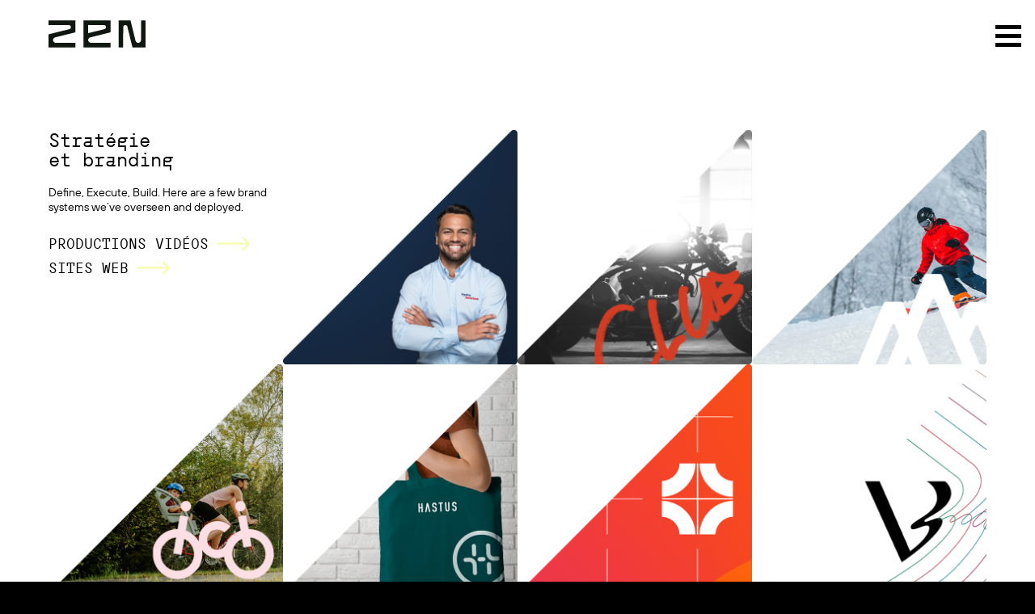

--- FILE ---
content_type: text/html; charset=UTF-8
request_url: https://www.zenbranding.ca/en/achievements/
body_size: 33075
content:
<!DOCTYPE html>
<html lang="en-US" class="no-js">

    <head>
<meta name="viewport" content="width=device-width, initial-scale=1.0">
<meta http-equiv="X-UA-Compatible" content="IE=edge,chrome=1" />
<meta charset="UTF-8">
<meta name="format-detection" content="telephone=no">
<meta name="facebook-domain-verification" content="xqo0nklibzz8f4rar9dzaajiwh0kkr"/>
<meta name='robots' content='index, follow, max-image-preview:large, max-snippet:-1, max-video-preview:-1' />
<meta name="description" content="Découvrez un échantillon de projets récemment réalisés par ZEN Branding Design &amp; Com, un studio de créativité pour la marque." />
<meta property="og:locale" content="en_US" />
<meta property="og:type" content="article" />
<meta property="og:title" content="Achievements - ZEN Branding Design &amp; Com" />
<meta property="og:description" content="Découvrez un échantillon de projets récemment réalisés par ZEN Branding Design &amp; Com, un studio de créativité pour la marque." />
<meta property="og:url" content="https://www.zenbranding.ca/en/achievements/" />
<meta property="og:site_name" content="Zen Branding Design &amp; Com" />
<meta property="article:publisher" content="https://fr-fr.facebook.com/Zen-Branding-Design-Com-165845383493206/" />
<meta property="article:modified_time" content="2022-03-01T20:36:32+00:00" />
<meta property="og:image" content="https://www.zenbranding.ca/wp-content/uploads/2019/05/Facebook-zen.png" />
<meta property="og:image:width" content="1200" />
<meta property="og:image:height" content="630" />
<meta property="og:image:type" content="image/png" />
<meta name="twitter:card" content="summary_large_image" />
<meta name="generator" content="WordPress 6.9" />
<meta name="generator" content="WPML ver:4.8.6 stt:1,4;" />
<meta name="apple-mobile-web-app-title" content="Zen Branding" />
<meta name="generator" content="Powered by WPBakery Page Builder - drag and drop page builder for WordPress."/>
<meta name="generator" content="Powered by Slider Revolution 6.7.40 - responsive, Mobile-Friendly Slider Plugin for WordPress with comfortable drag and drop interface." />



<script id="bv-lazyload-iframe" data-cfasync="false" bv-exclude="true">var __defProp=Object.defineProperty;var __name=(target,value)=>__defProp(target,"name",{value,configurable:!0});var bv_load_iframe_on_user_action=!0,bv_iframe_lazyload_events=["mousemove","click","keydown","wheel","touchmove","touchend"],bv_load_event_executed=!1,bv_user_action_performed=!1;window.addEventListener("load",()=>{bv_load_event_executed=!0,handle_lazyload_iframes()});for(const event of bv_iframe_lazyload_events)window.addEventListener(event,handle_lazyload_events,{once:!0});function handle_lazyload_events(){for(const event of bv_iframe_lazyload_events)window.removeEventListener(event,handle_lazyload_events);bv_user_action_performed=!0,handle_lazyload_iframes()}__name(handle_lazyload_events,"handle_lazyload_events");function set_iframe_element_src(iframe_element){let src_value=iframe_element.getAttribute("bv-data-src");src_value?(src_value.includes("autoplay=1")&&(src_value+="&mute=1"),iframe_element.setAttribute("src",src_value)):console.log("IFRAME_SRC_NOT_FOUND : "+entry)}__name(set_iframe_element_src,"set_iframe_element_src");function handle_lazyload_iframes(){if(!bv_load_iframe_on_user_action&&bv_load_event_executed||bv_load_iframe_on_user_action&&bv_user_action_performed&&bv_load_event_executed)if("IntersectionObserver"in window){let handleIframes2=function(entries){entries.map(entry2=>{entry2.isIntersecting&&(set_iframe_element_src(entry2.target),iframe_observer.unobserve(entry2.target))})};var handleIframes=handleIframes2;__name(handleIframes2,"handleIframes");const iframe_observer=new IntersectionObserver(handleIframes2);document.querySelectorAll(".bv-lazyload-iframe").forEach(iframe_element=>{iframe_observer.observe(iframe_element)})}else document.querySelectorAll(".bv-lazyload-iframe").forEach(iframe_element=>{set_iframe_element_src(iframe_element)})}__name(handle_lazyload_iframes,"handle_lazyload_iframes");
</script>

<script id="bv-lazyload-images" data-cfasync="false" bv-exclude="true">var __defProp=Object.defineProperty;var __name=(target,value)=>__defProp(target,"name",{value,configurable:!0});var bv_lazyload_event_listener="load",bv_lazyload_events=["mousemove","click","keydown","wheel","touchmove","touchend"],bv_use_srcset_attr=!1,bv_style_observer,img_observer,picture_lazy_observer;bv_lazyload_event_listener=="load"?window.addEventListener("load",event=>{handle_lazyload_images()}):bv_lazyload_event_listener=="readystatechange"&&document.addEventListener("readystatechange",event=>{document.readyState==="interactive"&&handle_lazyload_images()});function add_lazyload_image_event_listeners(handle_lazyload_images2){bv_lazyload_events.forEach(function(event){document.addEventListener(event,handle_lazyload_images2,!0)})}__name(add_lazyload_image_event_listeners,"add_lazyload_image_event_listeners");function remove_lazyload_image_event_listeners(){bv_lazyload_events.forEach(function(event){document.removeEventListener(event,handle_lazyload_images,!0)})}__name(remove_lazyload_image_event_listeners,"remove_lazyload_image_event_listeners");function bv_replace_lazyloaded_image_url(element2){let src_value=element2.getAttribute("bv-data-src"),srcset_value=element2.getAttribute("bv-data-srcset"),currentSrc=element2.getAttribute("src");currentSrc&&currentSrc.startsWith("data:image/svg+xml")&&(bv_use_srcset_attr&&srcset_value&&element2.setAttribute("srcset",srcset_value),src_value&&element2.setAttribute("src",src_value))}__name(bv_replace_lazyloaded_image_url,"bv_replace_lazyloaded_image_url");function bv_replace_inline_style_image_url(element2){let bv_style_attr=element2.getAttribute("bv-data-style");if(console.log(bv_style_attr),bv_style_attr){let currentStyles=element2.getAttribute("style")||"",newStyle=currentStyles+(currentStyles?";":"")+bv_style_attr;element2.setAttribute("style",newStyle)}else console.log("BV_STYLE_ATTRIBUTE_NOT_FOUND : "+entry)}__name(bv_replace_inline_style_image_url,"bv_replace_inline_style_image_url");function handleLazyloadImages(entries){entries.map(entry2=>{entry2.isIntersecting&&(bv_replace_lazyloaded_image_url(entry2.target),img_observer.unobserve(entry2.target))})}__name(handleLazyloadImages,"handleLazyloadImages");function handleOnscreenInlineStyleImages(entries){entries.map(entry2=>{entry2.isIntersecting&&(bv_replace_inline_style_image_url(entry2.target),bv_style_observer.unobserve(entry2.target))})}__name(handleOnscreenInlineStyleImages,"handleOnscreenInlineStyleImages");function handlePictureTags(entries){entries.map(entry2=>{entry2.isIntersecting&&(bv_replace_picture_tag_url(entry2.target),picture_lazy_observer.unobserve(entry2.target))})}__name(handlePictureTags,"handlePictureTags");function bv_replace_picture_tag_url(element2){const child_elements=element2.children;for(let i=0;i<child_elements.length;i++){let child_elem=child_elements[i],_srcset=child_elem.getAttribute("bv-data-srcset"),_src=child_elem.getAttribute("bv-data-src");_srcset&&child_elem.setAttribute("srcset",_srcset),_src&&child_elem.setAttribute("src",_src),bv_replace_picture_tag_url(child_elem)}}__name(bv_replace_picture_tag_url,"bv_replace_picture_tag_url"),"IntersectionObserver"in window&&(bv_style_observer=new IntersectionObserver(handleOnscreenInlineStyleImages),img_observer=new IntersectionObserver(handleLazyloadImages),picture_lazy_observer=new IntersectionObserver(handlePictureTags));function handle_lazyload_images(){"IntersectionObserver"in window?(document.querySelectorAll(".bv-lazyload-bg-style").forEach(target_element=>{bv_style_observer.observe(target_element)}),document.querySelectorAll(".bv-lazyload-tag-img").forEach(img_element=>{img_observer.observe(img_element)}),document.querySelectorAll(".bv-lazyload-picture").forEach(picture_element=>{picture_lazy_observer.observe(picture_element)})):(document.querySelectorAll(".bv-lazyload-bg-style").forEach(target_element=>{bv_replace_inline_style_image_url(target_element)}),document.querySelectorAll(".bv-lazyload-tag-img").forEach(target_element=>{bv_replace_lazyloaded_image_url(target_element)}),document.querySelectorAll(".bv-lazyload-picture").forEach(picture_element=>{bv_replace_picture_tag_url(element)}))}__name(handle_lazyload_images,"handle_lazyload_images");
</script>

<script id="bv-dl-scripts-list" data-cfasync="false" bv-exclude="true">
var scriptAttrs = [{"attrs":{"data-category":"statistics","defer":true,"data-cfasync":false,"bv_inline_delayed":true,"type":"text\/javascript","async":false},"bv_unique_id":"qqTnRaaOZ3w0YyfFDwSg","reference":0},{"attrs":{"type":"text\/javascript","defer":true,"data-cfasync":false,"bv_inline_delayed":true,"async":false},"bv_unique_id":"o9GInskGJxS6nZr3dnpo","reference":1},{"attrs":{"defer":true,"data-cfasync":false,"bv_inline_delayed":true,"type":"text\/javascript","async":false},"bv_unique_id":"q72oNafKMNkCyTjF9uNg","reference":2},{"attrs":{"type":"text\/javascript","src":"https:\/\/www.zenbranding.ca\/wp-content\/uploads\/al_opt_content\/SCRIPT\/www.zenbranding.ca\/.\/wp-includes\/js\/jquery\/6969d70e46fa5caa9acf1398\/6969d70e46fa5caa9acf1398-16cb9084c573484b0cbcd8b282b41204_jquery.min.js?ver=3.7.1","id":"jquery-core-js","defer":true,"data-cfasync":false,"async":false,"bv_inline_delayed":false},"bv_unique_id":"uWz0HkRi5dnkS1I2SHsY","reference":3},{"attrs":{"type":"text\/javascript","src":"https:\/\/www.zenbranding.ca\/wp-content\/uploads\/al_opt_content\/SCRIPT\/www.zenbranding.ca\/.\/wp-includes\/js\/jquery\/6969d70e46fa5caa9acf1398\/6969d70e46fa5caa9acf1398-9ffeb32e2d9efbf8f70caabded242267_jquery-migrate.min.js?ver=3.4.1","id":"jquery-migrate-js","defer":true,"data-cfasync":false,"async":false,"bv_inline_delayed":false},"bv_unique_id":"fy7CwvJfMRaxnhrczl6U","reference":4},{"attrs":{"type":"text\/javascript","src":"https:\/\/www.zenbranding.ca\/wp-content\/uploads\/al_opt_content\/SCRIPT\/www.zenbranding.ca\/.\/wp-content\/plugins\/revslider\/sr6\/assets\/js\/6969d70e46fa5caa9acf1398\/6969d70e46fa5caa9acf1398-0a7176e860c4303f557950b75fb8a898_rbtools.min.js?ver=6.7.40","id":"tp-tools-js","defer":true,"data-cfasync":false,"async":false,"bv_inline_delayed":false},"bv_unique_id":"E2RMecGczTBCQX1jmEZ4","reference":5},{"attrs":{"type":"text\/javascript","src":"https:\/\/www.zenbranding.ca\/wp-content\/uploads\/al_opt_content\/SCRIPT\/www.zenbranding.ca\/.\/wp-content\/plugins\/revslider\/sr6\/assets\/js\/6969d70e46fa5caa9acf1398\/6969d70e46fa5caa9acf1398-74eb1d6c54626090df17850ce747d6d4_rs6.min.js?ver=6.7.40","id":"revmin-js","defer":true,"data-cfasync":false,"async":false,"bv_inline_delayed":false},"bv_unique_id":"hTIB16dEMeAvcOaLAlBo","reference":6},{"attrs":{"type":"text\/javascript","src":"\/\/platform-api.sharethis.com\/js\/sharethis.js?ver=8.5.3#property=6915e1cd0e2ddda297ac736d&product=gdpr-compliance-tool-v2&source=simple-share-buttons-adder-wordpress","id":"simple-share-buttons-adder-mu-js","defer":true,"data-cfasync":false,"async":false,"bv_inline_delayed":false},"bv_unique_id":"cUia21MJxE9mgQkr8PM8","reference":7},{"attrs":{"type":"text\/javascript","src":"https:\/\/cdn.plyr.io\/3.6.1\/plyr.js?ver=6","id":"js-plyr-js","defer":true,"data-cfasync":false,"async":false,"bv_inline_delayed":false},"bv_unique_id":"CReJktlJ3X8YDgLYaOBh","reference":8},{"attrs":{"defer":true,"data-cfasync":false,"bv_inline_delayed":true,"type":"text\/javascript","async":false},"bv_unique_id":"D4GOkepVZmKro8qDgRsD","reference":9},{"attrs":{"defer":true,"data-cfasync":false,"bv_inline_delayed":true,"type":"text\/javascript","async":false},"bv_unique_id":"1Hzu5cthlT3kim0CqoH2","reference":10},{"attrs":{"defer":true,"data-cfasync":false,"bv_inline_delayed":true,"type":"text\/javascript","async":false},"bv_unique_id":"MIiinAUTRiAiktRA0iMN","reference":11},{"attrs":{"type":"text\/javascript","defer":true,"data-cfasync":false,"async":false,"bv_inline_delayed":true},"bv_unique_id":"ulmaWICGwGymGr5IxYBo","reference":12},{"attrs":{"type":"text\/javascript","defer":true,"data-cfasync":false,"async":false,"bv_inline_delayed":true},"bv_unique_id":"IEyXMXHOjGrDQZaEOeCn","reference":13},{"attrs":{"type":"text\/javascript","data-category":"marketing","defer":true,"data-cfasync":false,"bv_inline_delayed":true,"async":false},"bv_unique_id":"tEY8SPcV6MoNVEmNDUmX","reference":14},{"attrs":{"type":"text\/javascript","defer":true,"data-cfasync":false,"bv_inline_delayed":true,"async":false},"bv_unique_id":"BJdReObcV4H8s7uLP6iY","reference":15},{"attrs":{"defer":true,"data-cfasync":false,"bv_inline_delayed":true,"type":"text\/javascript","async":false},"bv_unique_id":"abA6s2dsxa4TWfRrclMy","reference":16},{"attrs":{"type":"text\/html","id":"wpb-modifications","defer":true,"data-cfasync":false,"bv_inline_delayed":true,"async":false},"bv_unique_id":"oIT2HUSqM4Nn13FzaiMS","reference":17},{"attrs":{"type":"text\/javascript","src":"https:\/\/www.zenbranding.ca\/wp-content\/uploads\/al_opt_content\/SCRIPT\/www.zenbranding.ca\/.\/wp-content\/plugins\/simple-share-buttons-adder\/js\/6969d70e46fa5caa9acf1398\/6969d70e46fa5caa9acf1398-79ebb4e295a9a24dbcaa181a6bd9855b_ssba.js?ver=1759145679","id":"simple-share-buttons-adder-ssba-js","defer":true,"data-cfasync":false,"async":false,"bv_inline_delayed":false},"bv_unique_id":"qZsiNEuhxuUBvtj0ZUch","reference":18},{"attrs":{"type":"text\/javascript","id":"simple-share-buttons-adder-ssba-js-after","defer":true,"data-cfasync":false,"bv_inline_delayed":true,"async":false},"bv_unique_id":"XeFYiZWQbrkxwRjOrioF","reference":19},{"attrs":{"type":"text\/javascript","src":"\/\/cdn.jsdelivr.net\/npm\/slick-carousel@1.8.1\/slick\/slick.min.js?ver=6","id":"slick-js-js","defer":true,"data-cfasync":false,"async":false,"bv_inline_delayed":false},"bv_unique_id":"wMTmrHbsJQLzoSqc5a85","reference":20},{"attrs":{"type":"text\/javascript","src":"https:\/\/cdnjs.cloudflare.com\/ajax\/libs\/animejs\/2.0.2\/anime.min.js?ver=6","id":"anime-js-js","defer":true,"data-cfasync":false,"async":false,"bv_inline_delayed":false},"bv_unique_id":"GAouzJQBmJmpbKdacTxG","reference":22},{"attrs":{"type":"text\/javascript","src":"https:\/\/www.zenbranding.ca\/wp-content\/uploads\/al_opt_content\/SCRIPT\/www.zenbranding.ca\/.\/wp-content\/themes\/zenbranding\/assets\/js\/6969d70e46fa5caa9acf1398\/6969d70e46fa5caa9acf1398-5fcfe62e12077bfcff358a51d0a53c23_lazysides.js?ver=6","id":"Lazysides-js","defer":true,"data-cfasync":false,"async":false,"bv_inline_delayed":false},"bv_unique_id":"zlluzR7kwQYE3TLodBNk","reference":23},{"attrs":{"type":"text\/javascript","id":"cmplz-cookiebanner-js-extra","defer":true,"data-cfasync":false,"async":false,"bv_inline_delayed":true},"bv_unique_id":"WoiScUenFuyzVE2FjTAp","reference":24},{"attrs":{"type":"text\/javascript","src":"https:\/\/www.zenbranding.ca\/wp-content\/uploads\/al_opt_content\/SCRIPT\/www.zenbranding.ca\/.\/wp-content\/plugins\/js_composer\/assets\/js\/dist\/6969d70e46fa5caa9acf1398\/6969d70e46fa5caa9acf1398-a23d0836d2b52c859438f528b20323c6_js_composer_front.min.js?ver=8.7.2","id":"wpb_composer_front_js-js","defer":true,"data-cfasync":false,"async":false,"bv_inline_delayed":false},"bv_unique_id":"6LhaQ2N8bk2w5GTgBk5J","reference":26},{"attrs":{"type":"text\/javascript","src":"https:\/\/www.zenbranding.ca\/wp-content\/uploads\/al_opt_content\/SCRIPT\/www.zenbranding.ca\/.\/wp-includes\/js\/dist\/6969d70e46fa5caa9acf1398\/6969d70e46fa5caa9acf1398-e4bc17cc45ca91ab0f09dea134975c51_dom-ready.min.js?ver=f77871ff7694fffea381","id":"wp-dom-ready-js","defer":true,"data-cfasync":false,"async":false,"bv_inline_delayed":false},"bv_unique_id":"mvTQWxX1ye88myMF8ZVX","reference":27},{"attrs":{"type":"text\/javascript","src":"https:\/\/www.zenbranding.ca\/wp-content\/uploads\/al_opt_content\/SCRIPT\/www.zenbranding.ca\/.\/wp-includes\/js\/dist\/6969d70e46fa5caa9acf1398\/6969d70e46fa5caa9acf1398-90e932bd9e62583fc494c00498cfe7f5_hooks.min.js?ver=dd5603f07f9220ed27f1","id":"wp-hooks-js","defer":true,"data-cfasync":false,"async":false,"bv_inline_delayed":false},"bv_unique_id":"pWKvIry2Ela0ztvvNGPD","reference":28},{"attrs":{"type":"text\/javascript","src":"https:\/\/www.zenbranding.ca\/wp-content\/uploads\/al_opt_content\/SCRIPT\/www.zenbranding.ca\/.\/wp-includes\/js\/dist\/6969d70e46fa5caa9acf1398\/6969d70e46fa5caa9acf1398-3a5838d1182eb0b11f5a58bfe26e2529_i18n.min.js?ver=c26c3dc7bed366793375","id":"wp-i18n-js","defer":true,"data-cfasync":false,"async":false,"bv_inline_delayed":false},"bv_unique_id":"a2j6zziwn3y84iIbreIE","reference":29},{"attrs":{"type":"text\/javascript","id":"wp-i18n-js-after","defer":true,"data-cfasync":false,"bv_inline_delayed":true,"async":false},"bv_unique_id":"5Ee5jLoOoZMe8nqmsHv6","reference":30},{"attrs":{"type":"text\/javascript","src":"https:\/\/www.zenbranding.ca\/wp-content\/uploads\/al_opt_content\/SCRIPT\/www.zenbranding.ca\/.\/wp-includes\/js\/dist\/6969d70e46fa5caa9acf1398\/6969d70e46fa5caa9acf1398-fc6bf7359b5df821cb6e4f8038a53296_a11y.min.js?ver=cb460b4676c94bd228ed","id":"wp-a11y-js","defer":true,"data-cfasync":false,"async":false,"bv_inline_delayed":false},"bv_unique_id":"AvyzfcncsPU655xsouXR","reference":31},{"attrs":{"type":"text\/javascript","id":"gform_gravityforms-js-extra","defer":true,"data-cfasync":false,"bv_inline_delayed":true,"async":false},"bv_unique_id":"eJGXmX6kGuxbywkPJYy7","reference":33},{"attrs":{"type":"text\/javascript","id":"gform_gravityforms_theme-js-extra","defer":true,"data-cfasync":false,"bv_inline_delayed":true,"async":false},"bv_unique_id":"U68KK5YSRaYDD2wozYyc","reference":37},{"attrs":{"type":"module","defer":true,"data-cfasync":false,"bv_inline_delayed":true,"async":false},"bv_unique_id":"4KQfYdF031OjcWB8H4Hz","reference":40},{"attrs":{"defer":true,"data-cfasync":false,"bv_inline_delayed":true,"type":"text\/javascript","async":false},"bv_unique_id":"tKAWbtHEmGnJqyKPA5L0","reference":41},{"attrs":{"type":"text\/javascript","defer":true,"data-cfasync":false,"async":false,"bv_inline_delayed":true},"bv_unique_id":"qvMKBa9HTrlMsxyqfYJA","reference":42},{"attrs":{"type":"text\/javascript","defer":true,"data-cfasync":false,"async":false,"bv_inline_delayed":true},"bv_unique_id":"xNxcJn3zabr3NjlZqbh4","reference":43},{"attrs":{"type":"text\/javascript","defer":true,"data-cfasync":false,"async":false,"bv_inline_delayed":true},"bv_unique_id":"FfUDBhovzAVcxfQqpikc","reference":44},{"attrs":{"type":"text\/javascript","defer":true,"data-cfasync":false,"async":false,"bv_inline_delayed":true},"bv_unique_id":"u9Mg4CgDXkYo6tnOGCYZ","reference":45},{"attrs":{"type":"text\/javascript","defer":true,"data-cfasync":false,"bv_inline_delayed":true,"async":false},"bv_unique_id":"qJLMlQY4bEAD41b4jfPY","reference":46},{"attrs":{"type":"text\/javascript","defer":true,"src":"https:\/\/www.zenbranding.ca\/wp-content\/uploads\/al_opt_content\/SCRIPT\/www.zenbranding.ca\/.\/wp-content\/themes\/zenbranding\/assets\/js\/6969d70e46fa5caa9acf1398\/6969d70e46fa5caa9acf1398-e613d12d6c63eb46bbdd455dd4b862cc_functions-min.js?ver=6","id":"zen-script-js","data-cfasync":false,"async":false,"bv_inline_delayed":false,"is_first_defer_element":true},"bv_unique_id":"RyVzwUJjm4NjxJuBTWKr","reference":21},{"attrs":{"defer":true,"type":"text\/javascript","src":"https:\/\/www.zenbranding.ca\/wp-content\/uploads\/al_opt_content\/SCRIPT\/www.zenbranding.ca\/.\/wp-content\/plugins\/complianz-gdpr\/cookiebanner\/js\/6969d70e46fa5caa9acf1398\/6969d70e46fa5caa9acf1398-087de03e5dc079a0742ac8478a5f8c87_complianz.min.js?ver=1765420718","id":"cmplz-cookiebanner-js","data-cfasync":false,"async":false,"bv_inline_delayed":false},"bv_unique_id":"mVn01Jmc6gAqPFWv78p0","reference":25},{"attrs":{"type":"text\/javascript","defer":true,"src":"https:\/\/www.zenbranding.ca\/wp-content\/uploads\/al_opt_content\/SCRIPT\/www.zenbranding.ca\/.\/wp-content\/plugins\/gravityforms\/js\/6969d70e46fa5caa9acf1398\/6969d70e46fa5caa9acf1398-c58410747c21811997f56094a47b17dd_jquery.json.min.js?ver=2.9.25","id":"gform_json-js","data-cfasync":false,"async":false,"bv_inline_delayed":false},"bv_unique_id":"wjdApbJBgdFCqE32q3VS","reference":32},{"attrs":{"type":"text\/javascript","defer":true,"src":"https:\/\/www.zenbranding.ca\/wp-content\/uploads\/al_opt_content\/SCRIPT\/www.zenbranding.ca\/.\/wp-content\/plugins\/gravityforms\/js\/6969d70e46fa5caa9acf1398\/6969d70e46fa5caa9acf1398-a12ec9e3a16c06c8aaedbcabe8db9f36_gravityforms.min.js?ver=2.9.25","id":"gform_gravityforms-js","data-cfasync":false,"async":false,"bv_inline_delayed":false},"bv_unique_id":"aPr2xNKHs0ZSqRh10cW4","reference":34},{"attrs":{"type":"text\/javascript","defer":true,"src":"https:\/\/www.zenbranding.ca\/wp-content\/uploads\/al_opt_content\/SCRIPT\/www.zenbranding.ca\/.\/wp-content\/plugins\/gravityforms\/assets\/js\/dist\/6969d70e46fa5caa9acf1398\/6969d70e46fa5caa9acf1398-48a3755090e76a154853db28fc254681_utils.min.js?ver=48a3755090e76a154853db28fc254681","id":"gform_gravityforms_utils-js","data-cfasync":false,"async":false,"bv_inline_delayed":false},"bv_unique_id":"2lpU24w1n7dH2rNDrjN7","reference":35},{"attrs":{"type":"text\/javascript","defer":true,"src":"https:\/\/www.zenbranding.ca\/wp-content\/uploads\/al_opt_content\/SCRIPT\/www.zenbranding.ca\/.\/wp-content\/plugins\/gravityforms\/assets\/js\/dist\/6969d70e46fa5caa9acf1398\/6969d70e46fa5caa9acf1398-4f8b3915c1c1e1a6800825abd64b03cb_vendor-theme.min.js?ver=4f8b3915c1c1e1a6800825abd64b03cb","id":"gform_gravityforms_theme_vendors-js","data-cfasync":false,"async":false,"bv_inline_delayed":false},"bv_unique_id":"kGtSyokhTlEcV9bJSFYs","reference":36},{"attrs":{"type":"text\/javascript","defer":true,"src":"https:\/\/www.zenbranding.ca\/wp-content\/uploads\/al_opt_content\/SCRIPT\/www.zenbranding.ca\/.\/wp-content\/plugins\/gravityforms\/assets\/js\/dist\/6969d70e46fa5caa9acf1398\/6969d70e46fa5caa9acf1398-244d9e312b90e462b62b2d9b9d415753_scripts-theme.min.js?ver=244d9e312b90e462b62b2d9b9d415753","id":"gform_gravityforms_theme-js","data-cfasync":false,"async":false,"bv_inline_delayed":false},"bv_unique_id":"UYK8uddPBDyRdqEutv9Z","reference":38},{"attrs":{"type":"text\/javascript","defer":true,"src":"https:\/\/www.zenbranding.ca\/wp-content\/uploads\/al_opt_content\/SCRIPT\/www.zenbranding.ca\/.\/wp-content\/plugins\/gravityforms\/js\/6969d70e46fa5caa9acf1398\/6969d70e46fa5caa9acf1398-9f6e1d3ccb6335c760110e9cbd7c33cd_jquery.maskedinput.min.js?ver=2.9.25","id":"gform_masked_input-js","data-cfasync":false,"async":false,"bv_inline_delayed":false},"bv_unique_id":"9c9d7SLdhzQfiaYjoyBg","reference":39},{"attrs":{"src":"data:text\/javascript;base64, [base64]","id":"bv-trigger-listener","type":"text\/javascript","defer":true,"async":false},"bv_unique_id":"d6fe9c24159ed4a27d224d91c70f8fdc","reference":100000000}];
</script>
<script id="bv-web-worker" type="javascript/worker" data-cfasync="false" bv-exclude="true">var __defProp=Object.defineProperty;var __name=(target,value)=>__defProp(target,"name",{value,configurable:!0});self.onmessage=function(e){var counter=e.data.fetch_urls.length;e.data.fetch_urls.forEach(function(fetch_url){loadUrl(fetch_url,function(){console.log("DONE: "+fetch_url),counter=counter-1,counter===0&&self.postMessage({status:"SUCCESS"})})})};async function loadUrl(fetch_url,callback){try{var request=new Request(fetch_url,{mode:"no-cors",redirect:"follow"});await fetch(request),callback()}catch(fetchError){console.log("Fetch Error loading URL:",fetchError);try{var xhr=new XMLHttpRequest;xhr.onerror=callback,xhr.onload=callback,xhr.responseType="blob",xhr.open("GET",fetch_url,!0),xhr.send()}catch(xhrError){console.log("XHR Error loading URL:",xhrError),callback()}}}__name(loadUrl,"loadUrl");
</script>
<script id="bv-web-worker-handler" data-cfasync="false" bv-exclude="true">var __defProp=Object.defineProperty;var __name=(target,value)=>__defProp(target,"name",{value,configurable:!0});if(typeof scriptAttrs<"u"&&Array.isArray(scriptAttrs)&&scriptAttrs.length>0){const lastElement=scriptAttrs[scriptAttrs.length-1];if(lastElement.attrs&&lastElement.attrs.id==="bv-trigger-listener"){var bv_custom_ready_state_value="loading";Object.defineProperty(document,"readyState",{get:__name(function(){return bv_custom_ready_state_value},"get"),set:__name(function(){},"set")})}}if(typeof scriptAttrs>"u"||!Array.isArray(scriptAttrs))var scriptAttrs=[];if(typeof linkStyleAttrs>"u"||!Array.isArray(linkStyleAttrs))var linkStyleAttrs=[];function isMobileDevice(){return window.innerWidth<=500}__name(isMobileDevice,"isMobileDevice");var js_dom_loaded=!1;document.addEventListener("DOMContentLoaded",()=>{js_dom_loaded=!0});const EVENTS=["mousemove","click","keydown","wheel","touchmove","touchend"];var scriptUrls=[],styleUrls=[],bvEventCalled=!1,workerFinished=!1,functionExec=!1,scriptsInjected=!1,stylesInjected=!1,bv_load_event_fired=!1,autoInjectTimerStarted=!1;const BV_AUTO_INJECT_ENABLED=!0,BV_DESKTOP_AUTO_INJECT_DELAY=1e3,BV_MOBILE_AUTO_INJECT_DELAY=1e4,BV_WORKER_TIMEOUT_DURATION=3e3;scriptAttrs.forEach((scriptAttr,index)=>{scriptAttr.attrs.src&&!scriptAttr.attrs.src.includes("data:text/javascript")&&(scriptUrls[index]=scriptAttr.attrs.src)}),linkStyleAttrs.forEach((linkAttr,index)=>{styleUrls[index]=linkAttr.attrs.href});var fetchUrls=scriptUrls.concat(styleUrls);function addEventListeners(bvEventHandler2){EVENTS.forEach(function(event){document.addEventListener(event,bvEventFired,!0),document.addEventListener(event,bvEventHandler2,!0)})}__name(addEventListeners,"addEventListeners");function removeEventListeners(){EVENTS.forEach(function(event){document.removeEventListener(event,bvEventHandler,!0)})}__name(removeEventListeners,"removeEventListeners");function bvEventFired(){bvEventCalled||(bvEventCalled=!0,workerFinished=!0)}__name(bvEventFired,"bvEventFired");function bvGetElement(attributes,element){Object.keys(attributes).forEach(function(attr){attr==="async"?element.async=attributes[attr]:attr==="innerHTML"?element.innerHTML=atob(attributes[attr]):element.setAttribute(attr,attributes[attr])})}__name(bvGetElement,"bvGetElement");function bvAddElement(attr,element){var attributes=attr.attrs;if(attributes.bv_inline_delayed){let bvScriptId=attr.bv_unique_id,bvScriptElement=document.querySelector("[bv_unique_id='"+bvScriptId+"']");bvScriptElement?(!attributes.innerHTML&&!attributes.src&&bvScriptElement.textContent.trim()!==""&&(attributes.src="data:text/javascript;base64, "+btoa(unescape(encodeURIComponent(bvScriptElement.textContent)))),bvGetElement(attributes,element),bvScriptElement.after(element)):console.log(`Script not found for ${bvScriptId}`)}else{bvGetElement(attributes,element);var templateId=attr.bv_unique_id,targetElement=document.querySelector("[id='"+templateId+"']");targetElement&&targetElement.after(element)}}__name(bvAddElement,"bvAddElement");function injectStyles(){if(stylesInjected){console.log("Styles already injected, skipping");return}stylesInjected=!0,document.querySelectorAll('style[type="bv_inline_delayed_css"], template[id]').forEach(element=>{if(element.tagName.toLowerCase()==="style"){var new_style=document.createElement("style");new_style.type="text/css",new_style.textContent=element.textContent,element.after(new_style),new_style.parentNode?element.remove():console.log("PARENT NODE NOT FOUND")}else if(element.tagName.toLowerCase()==="template"){var templateId=element.id,linkStyleAttr=linkStyleAttrs.find(attr=>attr.bv_unique_id===templateId);if(linkStyleAttr){var link=document.createElement("link");bvAddElement(linkStyleAttr,link),element.parentNode&&element.parentNode.replaceChild(link,element),console.log("EXTERNAL STYLE ADDED")}else console.log(`No linkStyleAttr found for template ID ${templateId}`)}}),linkStyleAttrs.forEach((linkStyleAttr,index)=>{console.log("STYLE ADDED");var element=document.createElement("link");bvAddElement(linkStyleAttr,element)})}__name(injectStyles,"injectStyles");function injectScripts(){if(scriptsInjected){console.log("Scripts already injected, skipping");return}scriptsInjected=!0;let last_script_element;scriptAttrs.forEach((scriptAttr,index)=>{if(bv_custom_ready_state_value==="loading"&&scriptAttr.attrs&&scriptAttr.attrs.is_first_defer_element===!0)if(last_script_element){const readyStateScript=document.createElement("script");readyStateScript.src="data:text/javascript;base64, "+btoa(unescape(encodeURIComponent("bv_custom_ready_state_value = 'interactive';"))),readyStateScript.async=!1,last_script_element.after(readyStateScript)}else bv_custom_ready_state_value="interactive",console.log('Ready state manually set to "interactive"');console.log("JS ADDED");var element=document.createElement("script");last_script_element=element,bvAddElement(scriptAttr,element)})}__name(injectScripts,"injectScripts");function bvEventHandler(){console.log("EVENT FIRED"),js_dom_loaded&&bvEventCalled&&workerFinished&&!functionExec&&(functionExec=!0,injectStyles(),injectScripts(),removeEventListeners())}__name(bvEventHandler,"bvEventHandler");function autoInjectScriptsAfterLoad(){js_dom_loaded&&workerFinished&&!scriptsInjected&&!stylesInjected&&(console.log("Auto-injecting styles and scripts after timer"),injectStyles(),injectScripts())}__name(autoInjectScriptsAfterLoad,"autoInjectScriptsAfterLoad");function startAutoInjectTimer(){if(BV_AUTO_INJECT_ENABLED&&!autoInjectTimerStarted&&bv_load_event_fired&&!bvEventCalled){autoInjectTimerStarted=!0;var delay=isMobileDevice()?BV_MOBILE_AUTO_INJECT_DELAY:BV_DESKTOP_AUTO_INJECT_DELAY;console.log("Starting auto-inject timer with delay: "+delay+"ms"),setTimeout(function(){autoInjectScriptsAfterLoad()},delay)}}__name(startAutoInjectTimer,"startAutoInjectTimer"),addEventListeners(bvEventHandler);var requestObject=window.URL||window.webkitURL,bvWorker=new Worker(requestObject.createObjectURL(new Blob([document.getElementById("bv-web-worker").textContent],{type:"text/javascript"})));bvWorker.onmessage=function(e){e.data.status==="SUCCESS"&&(console.log("WORKER_FINISHED"),workerFinished=!0,bvEventHandler(),startAutoInjectTimer())},addEventListener("load",()=>{bvEventHandler(),bv_call_fetch_urls(),bv_load_event_fired=!0});function bv_call_fetch_urls(){!bv_load_event_fired&&!workerFinished&&(bvWorker.postMessage({fetch_urls:fetchUrls}),bv_initiate_worker_timer())}__name(bv_call_fetch_urls,"bv_call_fetch_urls"),setTimeout(function(){bv_call_fetch_urls()},5e3);function bv_initiate_worker_timer(){setTimeout(function(){workerFinished||(console.log("WORKER_TIMEDOUT"),workerFinished=!0,bvWorker.terminate()),bvEventHandler(),startAutoInjectTimer()},BV_WORKER_TIMEOUT_DURATION)}__name(bv_initiate_worker_timer,"bv_initiate_worker_timer");
</script>

        
    <script type="bv_inline_delayed_js" bv_unique_id="qqTnRaaOZ3w0YyfFDwSg" data-category="statistics" defer="1" data-cfasync="" bv_inline_delayed="1" async="">(function(w,d,s,l,i){w[l]=w[l]||[];w[l].push({'gtm.start':
    new Date().getTime(),event:'gtm.js'});var f=d.getElementsByTagName(s)[0],
    j=d.createElement(s),dl=l!='dataLayer'?'&l='+l:'';j.async=true;j.src=
    'https://www.googletagmanager.com/gtm.js?id='+i+dl;f.parentNode.insertBefore(j,f);
    })(window,document,'script','dataLayer','GTM-T87S2JN');</script>
    
        
        
<script type="bv_inline_delayed_js" bv_unique_id="o9GInskGJxS6nZr3dnpo" defer="1" data-cfasync="" bv_inline_delayed="1" async="">/* <![CDATA[ */
var gform;gform||(document.addEventListener("gform_main_scripts_loaded",function(){gform.scriptsLoaded=!0}),document.addEventListener("gform/theme/scripts_loaded",function(){gform.themeScriptsLoaded=!0}),window.addEventListener("DOMContentLoaded",function(){gform.domLoaded=!0}),gform={domLoaded:!1,scriptsLoaded:!1,themeScriptsLoaded:!1,isFormEditor:()=>"function"==typeof InitializeEditor,callIfLoaded:function(o){return!(!gform.domLoaded||!gform.scriptsLoaded||!gform.themeScriptsLoaded&&!gform.isFormEditor()||(gform.isFormEditor()&&console.warn("The use of gform.initializeOnLoaded() is deprecated in the form editor context and will be removed in Gravity Forms 3.1."),o(),0))},initializeOnLoaded:function(o){gform.callIfLoaded(o)||(document.addEventListener("gform_main_scripts_loaded",()=>{gform.scriptsLoaded=!0,gform.callIfLoaded(o)}),document.addEventListener("gform/theme/scripts_loaded",()=>{gform.themeScriptsLoaded=!0,gform.callIfLoaded(o)}),window.addEventListener("DOMContentLoaded",()=>{gform.domLoaded=!0,gform.callIfLoaded(o)}))},hooks:{action:{},filter:{}},addAction:function(o,r,e,t){gform.addHook("action",o,r,e,t)},addFilter:function(o,r,e,t){gform.addHook("filter",o,r,e,t)},doAction:function(o){gform.doHook("action",o,arguments)},applyFilters:function(o){return gform.doHook("filter",o,arguments)},removeAction:function(o,r){gform.removeHook("action",o,r)},removeFilter:function(o,r,e){gform.removeHook("filter",o,r,e)},addHook:function(o,r,e,t,n){null==gform.hooks[o][r]&&(gform.hooks[o][r]=[]);var d=gform.hooks[o][r];null==n&&(n=r+"_"+d.length),gform.hooks[o][r].push({tag:n,callable:e,priority:t=null==t?10:t})},doHook:function(r,o,e){var t;if(e=Array.prototype.slice.call(e,1),null!=gform.hooks[r][o]&&((o=gform.hooks[r][o]).sort(function(o,r){return o.priority-r.priority}),o.forEach(function(o){"function"!=typeof(t=o.callable)&&(t=window[t]),"action"==r?t.apply(null,e):e[0]=t.apply(null,e)})),"filter"==r)return e[0]},removeHook:function(o,r,t,n){var e;null!=gform.hooks[o][r]&&(e=(e=gform.hooks[o][r]).filter(function(o,r,e){return!!(null!=n&&n!=o.tag||null!=t&&t!=o.priority)}),gform.hooks[o][r]=e)}});
/* ]]> */</script>

        
        
        
        <link rel="profile" href="http://gmpg.org/xfn/11">
        <link rel="pingback" href="">
        
        <script type="bv_inline_delayed_js" bv_unique_id="q72oNafKMNkCyTjF9uNg" defer="1" data-cfasync="" bv_inline_delayed="1" async="">(function(html){html.className = html.className.replace(/\bno-js\b/,'js')})(document.documentElement);</script>

<link rel="alternate" hreflang="en" href="https://www.zenbranding.ca/en/achievements/" />
<link rel="alternate" hreflang="fr" href="https://www.zenbranding.ca/realisations/" />
<link rel="alternate" hreflang="x-default" href="https://www.zenbranding.ca/realisations/" />

	
	
	<link rel="canonical" href="https://www.zenbranding.ca/en/achievements/" />
	
	
	
	
	
	
	
	
	
	
	
	
	
	<script type="application/ld+json" class="yoast-schema-graph">{"@context":"https://schema.org","@graph":[{"@type":"WebPage","@id":"https://www.zenbranding.ca/en/achievements/","url":"https://www.zenbranding.ca/en/achievements/","name":"Achievements - ZEN Branding Design & Com","isPartOf":{"@id":"https://www.zenbranding.ca/#website"},"datePublished":"2015-07-09T18:44:51+00:00","dateModified":"2022-03-01T20:36:32+00:00","description":"Découvrez un échantillon de projets récemment réalisés par ZEN Branding Design & Com, un studio de créativité pour la marque.","breadcrumb":{"@id":"https://www.zenbranding.ca/en/achievements/#breadcrumb"},"inLanguage":"en-US","potentialAction":[{"@type":"ReadAction","target":["https://www.zenbranding.ca/en/achievements/"]}]},{"@type":"BreadcrumbList","@id":"https://www.zenbranding.ca/en/achievements/#breadcrumb","itemListElement":[{"@type":"ListItem","position":1,"name":"Accueil","item":"https://www.zenbranding.ca/en/"},{"@type":"ListItem","position":2,"name":"Achievements"}]},{"@type":"WebSite","@id":"https://www.zenbranding.ca/#website","url":"https://www.zenbranding.ca/","name":"Zen Branding Design &amp; Com","description":"Créativité pour la marque","publisher":{"@id":"https://www.zenbranding.ca/#organization"},"potentialAction":[{"@type":"SearchAction","target":{"@type":"EntryPoint","urlTemplate":"https://www.zenbranding.ca/?s={search_term_string}"},"query-input":{"@type":"PropertyValueSpecification","valueRequired":true,"valueName":"search_term_string"}}],"inLanguage":"en-US"},{"@type":"Organization","@id":"https://www.zenbranding.ca/#organization","name":"Zen Branding Design & com","url":"https://www.zenbranding.ca/","logo":{"@type":"ImageObject","inLanguage":"en-US","@id":"https://www.zenbranding.ca/#/schema/logo/image/","url":"https://www.zenbranding.ca/wp-content/uploads/2019/05/ZenBrandingDesign-logo@x2.png","contentUrl":"https://www.zenbranding.ca/wp-content/uploads/2019/05/ZenBrandingDesign-logo@x2.png","width":374,"height":66,"caption":"Zen Branding Design & com"},"image":{"@id":"https://www.zenbranding.ca/#/schema/logo/image/"},"sameAs":["https://fr-fr.facebook.com/Zen-Branding-Design-Com-165845383493206/","https://www.instagram.com/zen_branding/","https://www.linkedin.com/company/zen-branding-design-&amp;amp;-com"]}]}</script>
	


<link rel='dns-prefetch' href='//platform-api.sharethis.com' />
<link rel='dns-prefetch' href='//cdn.plyr.io' />
<link rel='dns-prefetch' href='//cdn.jsdelivr.net' />
<link rel='dns-prefetch' href='//cdnjs.cloudflare.com' />
<link rel="alternate" title="oEmbed (JSON)" type="application/json+oembed" href="https://www.zenbranding.ca/en/wp-json/oembed/1.0/embed?url=https%3A%2F%2Fwww.zenbranding.ca%2Fen%2Fachievements%2F" />
<link rel="alternate" title="oEmbed (XML)" type="text/xml+oembed" href="https://www.zenbranding.ca/en/wp-json/oembed/1.0/embed?url=https%3A%2F%2Fwww.zenbranding.ca%2Fen%2Fachievements%2F&#038;format=xml" />
<style id='wp-img-auto-sizes-contain-inline-css' type='text/css'>
img:is([sizes=auto i],[sizes^="auto," i]){contain-intrinsic-size:3000px 1500px}
/*# sourceURL=wp-img-auto-sizes-contain-inline-css */
</style>
<style id='wp-emoji-styles-inline-css' type='text/css'>

	img.wp-smiley, img.emoji {
		display: inline !important;
		border: none !important;
		box-shadow: none !important;
		height: 1em !important;
		width: 1em !important;
		margin: 0 0.07em !important;
		vertical-align: -0.1em !important;
		background: none !important;
		padding: 0 !important;
	}
/*# sourceURL=wp-emoji-styles-inline-css */
</style>
<link rel='stylesheet' id='wp-block-library-css' href='https://www.zenbranding.ca/wp-includes/css/dist/block-library/style.min.css?ver=6.9' type='text/css' media='all' />
<style id='global-styles-inline-css' type='text/css'>
:root{--wp--preset--aspect-ratio--square: 1;--wp--preset--aspect-ratio--4-3: 4/3;--wp--preset--aspect-ratio--3-4: 3/4;--wp--preset--aspect-ratio--3-2: 3/2;--wp--preset--aspect-ratio--2-3: 2/3;--wp--preset--aspect-ratio--16-9: 16/9;--wp--preset--aspect-ratio--9-16: 9/16;--wp--preset--color--black: #000000;--wp--preset--color--cyan-bluish-gray: #abb8c3;--wp--preset--color--white: #ffffff;--wp--preset--color--pale-pink: #f78da7;--wp--preset--color--vivid-red: #cf2e2e;--wp--preset--color--luminous-vivid-orange: #ff6900;--wp--preset--color--luminous-vivid-amber: #fcb900;--wp--preset--color--light-green-cyan: #7bdcb5;--wp--preset--color--vivid-green-cyan: #00d084;--wp--preset--color--pale-cyan-blue: #8ed1fc;--wp--preset--color--vivid-cyan-blue: #0693e3;--wp--preset--color--vivid-purple: #9b51e0;--wp--preset--gradient--vivid-cyan-blue-to-vivid-purple: linear-gradient(135deg,rgb(6,147,227) 0%,rgb(155,81,224) 100%);--wp--preset--gradient--light-green-cyan-to-vivid-green-cyan: linear-gradient(135deg,rgb(122,220,180) 0%,rgb(0,208,130) 100%);--wp--preset--gradient--luminous-vivid-amber-to-luminous-vivid-orange: linear-gradient(135deg,rgb(252,185,0) 0%,rgb(255,105,0) 100%);--wp--preset--gradient--luminous-vivid-orange-to-vivid-red: linear-gradient(135deg,rgb(255,105,0) 0%,rgb(207,46,46) 100%);--wp--preset--gradient--very-light-gray-to-cyan-bluish-gray: linear-gradient(135deg,rgb(238,238,238) 0%,rgb(169,184,195) 100%);--wp--preset--gradient--cool-to-warm-spectrum: linear-gradient(135deg,rgb(74,234,220) 0%,rgb(151,120,209) 20%,rgb(207,42,186) 40%,rgb(238,44,130) 60%,rgb(251,105,98) 80%,rgb(254,248,76) 100%);--wp--preset--gradient--blush-light-purple: linear-gradient(135deg,rgb(255,206,236) 0%,rgb(152,150,240) 100%);--wp--preset--gradient--blush-bordeaux: linear-gradient(135deg,rgb(254,205,165) 0%,rgb(254,45,45) 50%,rgb(107,0,62) 100%);--wp--preset--gradient--luminous-dusk: linear-gradient(135deg,rgb(255,203,112) 0%,rgb(199,81,192) 50%,rgb(65,88,208) 100%);--wp--preset--gradient--pale-ocean: linear-gradient(135deg,rgb(255,245,203) 0%,rgb(182,227,212) 50%,rgb(51,167,181) 100%);--wp--preset--gradient--electric-grass: linear-gradient(135deg,rgb(202,248,128) 0%,rgb(113,206,126) 100%);--wp--preset--gradient--midnight: linear-gradient(135deg,rgb(2,3,129) 0%,rgb(40,116,252) 100%);--wp--preset--font-size--small: 13px;--wp--preset--font-size--medium: 20px;--wp--preset--font-size--large: 36px;--wp--preset--font-size--x-large: 42px;--wp--preset--spacing--20: 0.44rem;--wp--preset--spacing--30: 0.67rem;--wp--preset--spacing--40: 1rem;--wp--preset--spacing--50: 1.5rem;--wp--preset--spacing--60: 2.25rem;--wp--preset--spacing--70: 3.38rem;--wp--preset--spacing--80: 5.06rem;--wp--preset--shadow--natural: 6px 6px 9px rgba(0, 0, 0, 0.2);--wp--preset--shadow--deep: 12px 12px 50px rgba(0, 0, 0, 0.4);--wp--preset--shadow--sharp: 6px 6px 0px rgba(0, 0, 0, 0.2);--wp--preset--shadow--outlined: 6px 6px 0px -3px rgb(255, 255, 255), 6px 6px rgb(0, 0, 0);--wp--preset--shadow--crisp: 6px 6px 0px rgb(0, 0, 0);}:where(.is-layout-flex){gap: 0.5em;}:where(.is-layout-grid){gap: 0.5em;}body .is-layout-flex{display: flex;}.is-layout-flex{flex-wrap: wrap;align-items: center;}.is-layout-flex > :is(*, div){margin: 0;}body .is-layout-grid{display: grid;}.is-layout-grid > :is(*, div){margin: 0;}:where(.wp-block-columns.is-layout-flex){gap: 2em;}:where(.wp-block-columns.is-layout-grid){gap: 2em;}:where(.wp-block-post-template.is-layout-flex){gap: 1.25em;}:where(.wp-block-post-template.is-layout-grid){gap: 1.25em;}.has-black-color{color: var(--wp--preset--color--black) !important;}.has-cyan-bluish-gray-color{color: var(--wp--preset--color--cyan-bluish-gray) !important;}.has-white-color{color: var(--wp--preset--color--white) !important;}.has-pale-pink-color{color: var(--wp--preset--color--pale-pink) !important;}.has-vivid-red-color{color: var(--wp--preset--color--vivid-red) !important;}.has-luminous-vivid-orange-color{color: var(--wp--preset--color--luminous-vivid-orange) !important;}.has-luminous-vivid-amber-color{color: var(--wp--preset--color--luminous-vivid-amber) !important;}.has-light-green-cyan-color{color: var(--wp--preset--color--light-green-cyan) !important;}.has-vivid-green-cyan-color{color: var(--wp--preset--color--vivid-green-cyan) !important;}.has-pale-cyan-blue-color{color: var(--wp--preset--color--pale-cyan-blue) !important;}.has-vivid-cyan-blue-color{color: var(--wp--preset--color--vivid-cyan-blue) !important;}.has-vivid-purple-color{color: var(--wp--preset--color--vivid-purple) !important;}.has-black-background-color{background-color: var(--wp--preset--color--black) !important;}.has-cyan-bluish-gray-background-color{background-color: var(--wp--preset--color--cyan-bluish-gray) !important;}.has-white-background-color{background-color: var(--wp--preset--color--white) !important;}.has-pale-pink-background-color{background-color: var(--wp--preset--color--pale-pink) !important;}.has-vivid-red-background-color{background-color: var(--wp--preset--color--vivid-red) !important;}.has-luminous-vivid-orange-background-color{background-color: var(--wp--preset--color--luminous-vivid-orange) !important;}.has-luminous-vivid-amber-background-color{background-color: var(--wp--preset--color--luminous-vivid-amber) !important;}.has-light-green-cyan-background-color{background-color: var(--wp--preset--color--light-green-cyan) !important;}.has-vivid-green-cyan-background-color{background-color: var(--wp--preset--color--vivid-green-cyan) !important;}.has-pale-cyan-blue-background-color{background-color: var(--wp--preset--color--pale-cyan-blue) !important;}.has-vivid-cyan-blue-background-color{background-color: var(--wp--preset--color--vivid-cyan-blue) !important;}.has-vivid-purple-background-color{background-color: var(--wp--preset--color--vivid-purple) !important;}.has-black-border-color{border-color: var(--wp--preset--color--black) !important;}.has-cyan-bluish-gray-border-color{border-color: var(--wp--preset--color--cyan-bluish-gray) !important;}.has-white-border-color{border-color: var(--wp--preset--color--white) !important;}.has-pale-pink-border-color{border-color: var(--wp--preset--color--pale-pink) !important;}.has-vivid-red-border-color{border-color: var(--wp--preset--color--vivid-red) !important;}.has-luminous-vivid-orange-border-color{border-color: var(--wp--preset--color--luminous-vivid-orange) !important;}.has-luminous-vivid-amber-border-color{border-color: var(--wp--preset--color--luminous-vivid-amber) !important;}.has-light-green-cyan-border-color{border-color: var(--wp--preset--color--light-green-cyan) !important;}.has-vivid-green-cyan-border-color{border-color: var(--wp--preset--color--vivid-green-cyan) !important;}.has-pale-cyan-blue-border-color{border-color: var(--wp--preset--color--pale-cyan-blue) !important;}.has-vivid-cyan-blue-border-color{border-color: var(--wp--preset--color--vivid-cyan-blue) !important;}.has-vivid-purple-border-color{border-color: var(--wp--preset--color--vivid-purple) !important;}.has-vivid-cyan-blue-to-vivid-purple-gradient-background{background: var(--wp--preset--gradient--vivid-cyan-blue-to-vivid-purple) !important;}.has-light-green-cyan-to-vivid-green-cyan-gradient-background{background: var(--wp--preset--gradient--light-green-cyan-to-vivid-green-cyan) !important;}.has-luminous-vivid-amber-to-luminous-vivid-orange-gradient-background{background: var(--wp--preset--gradient--luminous-vivid-amber-to-luminous-vivid-orange) !important;}.has-luminous-vivid-orange-to-vivid-red-gradient-background{background: var(--wp--preset--gradient--luminous-vivid-orange-to-vivid-red) !important;}.has-very-light-gray-to-cyan-bluish-gray-gradient-background{background: var(--wp--preset--gradient--very-light-gray-to-cyan-bluish-gray) !important;}.has-cool-to-warm-spectrum-gradient-background{background: var(--wp--preset--gradient--cool-to-warm-spectrum) !important;}.has-blush-light-purple-gradient-background{background: var(--wp--preset--gradient--blush-light-purple) !important;}.has-blush-bordeaux-gradient-background{background: var(--wp--preset--gradient--blush-bordeaux) !important;}.has-luminous-dusk-gradient-background{background: var(--wp--preset--gradient--luminous-dusk) !important;}.has-pale-ocean-gradient-background{background: var(--wp--preset--gradient--pale-ocean) !important;}.has-electric-grass-gradient-background{background: var(--wp--preset--gradient--electric-grass) !important;}.has-midnight-gradient-background{background: var(--wp--preset--gradient--midnight) !important;}.has-small-font-size{font-size: var(--wp--preset--font-size--small) !important;}.has-medium-font-size{font-size: var(--wp--preset--font-size--medium) !important;}.has-large-font-size{font-size: var(--wp--preset--font-size--large) !important;}.has-x-large-font-size{font-size: var(--wp--preset--font-size--x-large) !important;}
/*# sourceURL=global-styles-inline-css */
</style>

<style id='classic-theme-styles-inline-css' type='text/css'>
/*! This file is auto-generated */
.wp-block-button__link{color:#fff;background-color:#32373c;border-radius:9999px;box-shadow:none;text-decoration:none;padding:calc(.667em + 2px) calc(1.333em + 2px);font-size:1.125em}.wp-block-file__button{background:#32373c;color:#fff;text-decoration:none}
/*# sourceURL=/wp-includes/css/classic-themes.min.css */
</style>
<link rel='stylesheet' id='cmplz-general-css' href='https://www.zenbranding.ca/wp-content/plugins/complianz-gdpr/assets/css/cookieblocker.min.css?ver=1765420718' type='text/css' media='all' />
<link rel='stylesheet' id='zen-style-css' href='https://www.zenbranding.ca/wp-content/themes/zenbranding/style.css?ver=6.9' type='text/css' media='all' />
<link rel='stylesheet' id='css-plyr-css' href='https://cdn.plyr.io/3.6.1/plyr.css?ver=6.9' type='text/css' media='all' />
<link rel='stylesheet' id='slick-css-css' href='//cdn.jsdelivr.net/npm/slick-carousel@1.8.1/slick/slick.css?ver=6.9' type='text/css' media='all' />
<link rel='stylesheet' id='zen-style-grm-css' href='https://www.zenbranding.ca/wp-content/themes/zenbranding/assets/css/gravity.css?ver=6.9' type='text/css' media='all' />
<link rel='stylesheet' id='zen-style-global-css' href='https://www.zenbranding.ca/wp-content/themes/zenbranding/assets/css/style-min.css?ver=6.9' type='text/css' media='all' />
<link rel='stylesheet' id='js_composer_front-css' href='//www.zenbranding.ca/wp-content/uploads/js_composer/js_composer_front_custom.css?ver=8.7.2' type='text/css' media='all' />
<template id="uWz0HkRi5dnkS1I2SHsY"></template>
<template id="fy7CwvJfMRaxnhrczl6U"></template>
<template id="E2RMecGczTBCQX1jmEZ4"></template>
<template id="hTIB16dEMeAvcOaLAlBo"></template>
<template id="cUia21MJxE9mgQkr8PM8"></template>
<template id="CReJktlJ3X8YDgLYaOBh"></template>
<script type="bv_inline_delayed_js" bv_unique_id="D4GOkepVZmKro8qDgRsD" defer="1" data-cfasync="" bv_inline_delayed="1" async=""></script><link rel="https://api.w.org/" href="https://www.zenbranding.ca/en/wp-json/" /><link rel="alternate" title="JSON" type="application/json" href="https://www.zenbranding.ca/en/wp-json/wp/v2/pages/4320" />
<link rel='shortlink' href='https://www.zenbranding.ca/en/?p=4320' />

			<style>.cmplz-hidden {
					display: none !important;
				}</style><link rel="icon" type="image/png" href="/wp-content/uploads/fbrfg/favicon-96x96.png" sizes="96x96" />
<link rel="icon" type="image/svg+xml" href="https://www.zenbranding.ca/wp-content/uploads/al_opt_content/FONT/www.zenbranding.ca/./wp-content/uploads/fbrfg/6948ddf446fa5c6d395f5f78/6948ddf446fa5c6d395f5f78-f274c2c51da8e64fdf89eca76b497b53_favicon.svg">
<link rel="shortcut icon" href="/wp-content/uploads/fbrfg/favicon.ico" />
<link rel="apple-touch-icon" sizes="180x180" href="/wp-content/uploads/fbrfg/apple-touch-icon.png" />

<link rel="manifest" href="/wp-content/uploads/fbrfg/site.webmanifest" />
		<script type="bv_inline_delayed_js" bv_unique_id="1Hzu5cthlT3kim0CqoH2" defer="1" data-cfasync="" bv_inline_delayed="1" async="">(function(h,o,t,j,a,r){
			h.hj=h.hj||function(){(h.hj.q=h.hj.q||[]).push(arguments)};
			h._hjSettings={hjid:2248327,hjsv:5};
			a=o.getElementsByTagName('head')[0];
			r=o.createElement('script');r.async=1;
			r.src=t+h._hjSettings.hjid+j+h._hjSettings.hjsv;
			a.appendChild(r);
		})(window,document,'//static.hotjar.com/c/hotjar-','.js?sv=');</script>
		

<script type="bv_inline_delayed_js" bv_unique_id="MIiinAUTRiAiktRA0iMN" defer="1" data-cfasync="" bv_inline_delayed="1" async="">function setREVStartSize(e){
			//window.requestAnimationFrame(function() {
				window.RSIW = window.RSIW===undefined ? window.innerWidth : window.RSIW;
				window.RSIH = window.RSIH===undefined ? window.innerHeight : window.RSIH;
				try {
					var pw = document.getElementById(e.c).parentNode.offsetWidth,
						newh;
					pw = pw===0 || isNaN(pw) || (e.l=="fullwidth" || e.layout=="fullwidth") ? window.RSIW : pw;
					e.tabw = e.tabw===undefined ? 0 : parseInt(e.tabw);
					e.thumbw = e.thumbw===undefined ? 0 : parseInt(e.thumbw);
					e.tabh = e.tabh===undefined ? 0 : parseInt(e.tabh);
					e.thumbh = e.thumbh===undefined ? 0 : parseInt(e.thumbh);
					e.tabhide = e.tabhide===undefined ? 0 : parseInt(e.tabhide);
					e.thumbhide = e.thumbhide===undefined ? 0 : parseInt(e.thumbhide);
					e.mh = e.mh===undefined || e.mh=="" || e.mh==="auto" ? 0 : parseInt(e.mh,0);
					if(e.layout==="fullscreen" || e.l==="fullscreen")
						newh = Math.max(e.mh,window.RSIH);
					else{
						e.gw = Array.isArray(e.gw) ? e.gw : [e.gw];
						for (var i in e.rl) if (e.gw[i]===undefined || e.gw[i]===0) e.gw[i] = e.gw[i-1];
						e.gh = e.el===undefined || e.el==="" || (Array.isArray(e.el) && e.el.length==0)? e.gh : e.el;
						e.gh = Array.isArray(e.gh) ? e.gh : [e.gh];
						for (var i in e.rl) if (e.gh[i]===undefined || e.gh[i]===0) e.gh[i] = e.gh[i-1];
											
						var nl = new Array(e.rl.length),
							ix = 0,
							sl;
						e.tabw = e.tabhide>=pw ? 0 : e.tabw;
						e.thumbw = e.thumbhide>=pw ? 0 : e.thumbw;
						e.tabh = e.tabhide>=pw ? 0 : e.tabh;
						e.thumbh = e.thumbhide>=pw ? 0 : e.thumbh;
						for (var i in e.rl) nl[i] = e.rl[i]<window.RSIW ? 0 : e.rl[i];
						sl = nl[0];
						for (var i in nl) if (sl>nl[i] && nl[i]>0) { sl = nl[i]; ix=i;}
						var m = pw>(e.gw[ix]+e.tabw+e.thumbw) ? 1 : (pw-(e.tabw+e.thumbw)) / (e.gw[ix]);
						newh =  (e.gh[ix] * m) + (e.tabh + e.thumbh);
					}
					var el = document.getElementById(e.c);
					if (el!==null && el) el.style.height = newh+"px";
					el = document.getElementById(e.c+"_wrapper");
					if (el!==null && el) {
						el.style.height = newh+"px";
						el.style.display = "block";
					}
				} catch(e){
					console.log("Failure at Presize of Slider:" + e)
				}
			//});
		  };</script>
<style type="text/css" data-type="vc_shortcodes-custom-css">.vc_custom_1646166988652{padding-top: 18vh !important;padding-bottom: 16vh !important;}</style>        <title>Achievements - ZEN Branding Design &amp; Com</title>
    <link rel='stylesheet' id='gforms_reset_css-css' href='https://www.zenbranding.ca/wp-content/plugins/gravityforms/legacy/css/formreset.min.css?ver=2.9.26' type='text/css' media='all' />
<link rel='stylesheet' id='gforms_formsmain_css-css' href='https://www.zenbranding.ca/wp-content/plugins/gravityforms/legacy/css/formsmain.min.css?ver=2.9.26' type='text/css' media='all' />
<link rel='stylesheet' id='gforms_ready_class_css-css' href='https://www.zenbranding.ca/wp-content/plugins/gravityforms/legacy/css/readyclass.min.css?ver=2.9.26' type='text/css' media='all' />
<link rel='stylesheet' id='gforms_browsers_css-css' href='https://www.zenbranding.ca/wp-content/plugins/gravityforms/legacy/css/browsers.min.css?ver=2.9.26' type='text/css' media='all' />
<link rel='stylesheet' id='rs-plugin-settings-css' href='//www.zenbranding.ca/wp-content/plugins/revslider/sr6/assets/css/rs6.css?ver=6.7.40' type='text/css' media='all' />
<style id='rs-plugin-settings-inline-css' type='text/css'>
#rs-demo-id {}
/*# sourceURL=rs-plugin-settings-inline-css */
</style>
</head>

    <body class="wp-singular page-template page-template-template page-template-template-projets page-template-templatetemplate-projets-php page page-id-4320 page-parent wp-theme-zenbranding wpb-js-composer js-comp-ver-8.7.2 vc_responsive">
    
    
    
                <div id="page" class="hfeed site ">
            <div class="zone_menu">
                <div class="close_mobile">
                    
                </div>
                

                <nav id="site-navigation" class="main-navigation">
                    <div class="menu-principal-en-container"><ul id="menu-principal-en" class="nav-menu "><li id="menu-item-4377" class="menu-item menu-item-type-post_type menu-item-object-page menu-item-home menu-item-4377"><a href="https://www.zenbranding.ca/en/">Homepage</a></li>
<li id="menu-item-4378" class="menu-item menu-item-type-post_type menu-item-object-page current-menu-item page_item page-item-4320 current_page_item menu-item-4378"><a href="https://www.zenbranding.ca/en/achievements/" aria-current="page">Achievements</a></li>
<li id="menu-item-4379" class="menu-item menu-item-type-post_type menu-item-object-page menu-item-4379"><a href="https://www.zenbranding.ca/en/services/">Services</a></li>
<li id="menu-item-4380" class="menu-item menu-item-type-post_type menu-item-object-page menu-item-4380"><a href="https://www.zenbranding.ca/en/agency/">Agency</a></li>
<li id="menu-item-4381" class="view_contact menu-item menu-item-type-custom menu-item-object-custom menu-item-4381"><a href="#contact">Contact</a></li>
</ul></div>                    <a href="https://www.zenbranding.ca/realisations/" class="lang" data-lang="fr">Français</a>                </nav>
            </div>

            <header id="masthead" class="site-header">
                <div class="header_warp">
                    
                    
                    <a href="https://www.zenbranding.ca/en/" rel="home" class="home_link">
                        <img bv-data-src="https://www.zenbranding.ca/wp-content/themes/zenbranding/images/ZEN_logo_2025.svg"  src="data:image/svg+xml,%3Csvg%20xmlns='http://www.w3.org/2000/svg'%20viewBox='0%200%20120%2036'%3E%3C/svg%3E" width="120"
                            height="36" class="logo bv-tag-attr-replace bv-lazyload-tag-img"   alt="Zen Branding Design & com" />

                        <img bv-data-src="https://www.zenbranding.ca/wp-content/themes/zenbranding/images/ZEN_logo_2025.svg"  src="data:image/svg+xml,%3Csvg%20xmlns='http://www.w3.org/2000/svg'%20viewBox='0%200%20102%2030'%3E%3C/svg%3E" width="102"
                            height="30" class="logo-mobile bv-tag-attr-replace bv-lazyload-tag-img"   alt="Zen Branding Design & com" />

                    </a>
                    <div class="toggle_menu">
                          
                  <img bv-data-src="https://www.zenbranding.ca/wp-content/themes/zenbranding/images/burger-canvas.svg"  src="data:image/svg+xml,%3Csvg%20xmlns='http://www.w3.org/2000/svg'%20viewBox='0%200%2040%2040'%3E%3C/svg%3E" width="40" 
                            height="40" class="logo bv-tag-attr-replace bv-lazyload-tag-img"   alt="Menu" />
                            <div class="toggle_menu__fond"></div>                     
                    </div>
                </div>
            </header>

            <div id="content" class="site-content">

            <main id="main" class="site-main" role="main">
        <div class="main_warp" id="page-4320" >
        
        
        

 <h1 class="titre_projet" style="display:none">Our Achievements</h1>     
<ul class="projets " >
    <li data-numvign="1">
    <h3>Stratégie<br>et branding</h3>
    <p>Define, Execute, Build. Here are a few brand systems we’ve overseen and deployed.</p>
    <a href="https://www.zenbranding.ca/en/achievements/videos/" class="bouton_lien  alignLeft bouton_lien--droite_rouge">PRODUCTIONS VIDÉOS</a>
    <a href="https://www.zenbranding.ca/en/achievements/websites/" class="bouton_lien noMargin alignLeft bouton_lien--droite_rouge">SITES WEB</a>
    </li>
	    <li data-numvign="1">
        <a href="https://www.zenbranding.ca/en/achievement/hydrosolution/">
            <h2 class="projet__details"> HydroSolution</h2>
                                <img class="bv-tag-attr-replace"  src="https://www.zenbranding.ca/wp-content/uploads/2021/12/Thumbnail-HYDROSOLUTION-3.png" width="586" height="586" data-srcset="https://www.zenbranding.ca/wp-content/uploads/2021/12/Thumbnail-HYDROSOLUTION-3.png 586w, https://www.zenbranding.ca/wp-content/uploads/2021/12/Thumbnail-HYDROSOLUTION-3-150x150.png 150w"alt="Image de marque HydroSolution" />                
        </a>
    </li> 
        <li data-numvign="2">
        <a href="https://www.zenbranding.ca/en/achievement/motoclub/">
            <h2 class="projet__details"> Motoclub</h2>
                                <img class="bv-tag-attr-replace"  src="https://www.zenbranding.ca/wp-content/uploads/2025/07/Thumbnail-MotoClub@2x.png" width="1172" height="1172" data-srcset="https://www.zenbranding.ca/wp-content/uploads/2025/07/Thumbnail-MotoClub@2x.png 1172w, https://www.zenbranding.ca/wp-content/uploads/2025/07/Thumbnail-MotoClub@2x-150x150.png 150w, https://www.zenbranding.ca/wp-content/uploads/2025/07/Thumbnail-MotoClub@2x-768x768.png 768w"alt="" />                
        </a>
    </li> 
        <li data-numvign="3">
        <a href="https://www.zenbranding.ca/en/achievement/bromont/">
            <h2 class="projet__details"> Bromont,<br />
mountain of experiences</h2>
                                <img class="bv-tag-attr-replace"  src="https://www.zenbranding.ca/wp-content/uploads/2015/06/Thumbnail-BROMONT.png" width="586" height="586" data-srcset="https://www.zenbranding.ca/wp-content/uploads/2015/06/Thumbnail-BROMONT.png 586w, https://www.zenbranding.ca/wp-content/uploads/2015/06/Thumbnail-BROMONT-150x150.png 150w"alt="" />                
        </a>
    </li> 
        <li data-numvign="4">
        <a href="https://www.zenbranding.ca/en/achievement/carthy/">
            <h2 class="projet__details"> MRC DE LA HAUTE-YAMASKA</h2>
                                <img class="bv-tag-attr-replace"  src="https://www.zenbranding.ca/wp-content/uploads/2025/08/Thumbnail-Carthy.png" width="586" height="586" data-srcset="https://www.zenbranding.ca/wp-content/uploads/2025/08/Thumbnail-Carthy.png 586w, https://www.zenbranding.ca/wp-content/uploads/2025/08/Thumbnail-Carthy-150x150.png 150w"alt="" />                
        </a>
    </li> 
        <li data-numvign="5">
        <a href="https://www.zenbranding.ca/en/achievement/giro/">
            <h2 class="projet__details"> GIRO</h2>
                                <img class="bv-tag-attr-replace"  src="https://www.zenbranding.ca/wp-content/uploads/2022/01/thumbnail-giro.png" width="586" height="586" data-srcset="https://www.zenbranding.ca/wp-content/uploads/2022/01/thumbnail-giro.png 586w, https://www.zenbranding.ca/wp-content/uploads/2022/01/thumbnail-giro-150x150.png 150w"alt="HASTUS" />                
        </a>
    </li> 
        <li data-numvign="6">
        <a href="https://www.zenbranding.ca/en/achievement/realisation-ultimate/">
            <h2 class="projet__details"> Ultimate Tech</h2>
                                <img class="bv-tag-attr-replace"  src="https://www.zenbranding.ca/wp-content/uploads/2019/04/Thumbnail-ULTIMATE-v2.png" width="586" height="586" data-srcset="https://www.zenbranding.ca/wp-content/uploads/2019/04/Thumbnail-ULTIMATE-v2.png 586w, https://www.zenbranding.ca/wp-content/uploads/2019/04/Thumbnail-ULTIMATE-v2-150x150.png 150w"alt="UltimateTech
" />                
        </a>
    </li> 
        <li data-numvign="7">
        <a href="https://www.zenbranding.ca/en/achievement/vibrant-marque/">
            <h2 class="projet__details"> Vibrant</h2>
                                <img class="bv-tag-attr-replace"  src="https://www.zenbranding.ca/wp-content/uploads/2025/08/Thumbnail-Vibrant@2x.png" width="1172" height="1172" data-srcset="https://www.zenbranding.ca/wp-content/uploads/2025/08/Thumbnail-Vibrant@2x.png 1172w, https://www.zenbranding.ca/wp-content/uploads/2025/08/Thumbnail-Vibrant@2x-150x150.png 150w, https://www.zenbranding.ca/wp-content/uploads/2025/08/Thumbnail-Vibrant@2x-768x768.png 768w"alt="" />                
        </a>
    </li> 
        <li data-numvign="8">
        <a href="https://www.zenbranding.ca/en/achievement/omzy/">
            <h2 class="projet__details"> OMZY</h2>
                                <img class="bv-tag-attr-replace"  src="https://www.zenbranding.ca/wp-content/uploads/2024/12/Zen-Portfolio-Omzy-Thumbnail.png" width="586" height="586" data-srcset="https://www.zenbranding.ca/wp-content/uploads/2024/12/Zen-Portfolio-Omzy-Thumbnail.png 586w, https://www.zenbranding.ca/wp-content/uploads/2024/12/Zen-Portfolio-Omzy-Thumbnail-150x150.png 150w, https://www.zenbranding.ca/wp-content/uploads/2024/12/Zen-Portfolio-Omzy-Thumbnail-300x300.png 300w, https://www.zenbranding.ca/wp-content/uploads/2024/12/Zen-Portfolio-Omzy-Thumbnail-400x400.png 400w"alt="" />                
        </a>
    </li> 
        <li data-numvign="9">
        <a href="https://www.zenbranding.ca/en/achievement/julius/">
            <h2 class="projet__details"> Julius</h2>
                                <img class="bv-tag-attr-replace"  src="https://www.zenbranding.ca/wp-content/uploads/2022/08/Thumbnail-Julius.png" width="586" height="586" data-srcset="https://www.zenbranding.ca/wp-content/uploads/2022/08/Thumbnail-Julius.png 586w, https://www.zenbranding.ca/wp-content/uploads/2022/08/Thumbnail-Julius-150x150.png 150w"alt="" />                
        </a>
    </li> 
        <li data-numvign="10">
        <a href="https://www.zenbranding.ca/en/achievement/willki/">
            <h2 class="projet__details"> Willki</h2>
                                <img class="bv-tag-attr-replace"  src="https://www.zenbranding.ca/wp-content/uploads/2025/05/Thumbnail_Triangle-2.png" width="586" height="586" data-srcset="https://www.zenbranding.ca/wp-content/uploads/2025/05/Thumbnail_Triangle-2.png 586w, https://www.zenbranding.ca/wp-content/uploads/2025/05/Thumbnail_Triangle-2-150x150.png 150w"alt="" />                
        </a>
    </li> 
        <li data-numvign="11">
        <a href="https://www.zenbranding.ca/en/achievement/distech-controls-eclypse/">
            <h2 class="projet__details"> Distech Controls Eclypse</h2>
                                <img class="bv-tag-attr-replace"  src="https://www.zenbranding.ca/wp-content/uploads/2022/03/Thumbnail-Distech.png" width="586" height="586" data-srcset="https://www.zenbranding.ca/wp-content/uploads/2022/03/Thumbnail-Distech.png 586w, https://www.zenbranding.ca/wp-content/uploads/2022/03/Thumbnail-Distech-150x150.png 150w"alt="" />                
        </a>
    </li> 
        <li data-numvign="12">
        <a href="https://www.zenbranding.ca/en/achievement/les-basiks/">
            <h2 class="projet__details"> Les Basiks</h2>
                                <img class="bv-tag-attr-replace"  src="https://www.zenbranding.ca/wp-content/uploads/2022/06/Thumbnail-LesBasiks.png" width="586" height="586" data-srcset="https://www.zenbranding.ca/wp-content/uploads/2022/06/Thumbnail-LesBasiks.png 586w, https://www.zenbranding.ca/wp-content/uploads/2022/06/Thumbnail-LesBasiks-150x150.png 150w"alt="" />                
        </a>
    </li> 
        <li data-numvign="13">
        <a href="https://www.zenbranding.ca/en/achievement/uda/">
            <h2 class="projet__details"> GROUPE CONSEIL UDA</h2>
                                <img class="bv-tag-attr-replace"  src="https://www.zenbranding.ca/wp-content/uploads/2024/12/Zen-Portfolio-Thumbnail-UDA.png" width="586" height="586" data-srcset="https://www.zenbranding.ca/wp-content/uploads/2024/12/Zen-Portfolio-Thumbnail-UDA.png 586w, https://www.zenbranding.ca/wp-content/uploads/2024/12/Zen-Portfolio-Thumbnail-UDA-150x150.png 150w, https://www.zenbranding.ca/wp-content/uploads/2024/12/Zen-Portfolio-Thumbnail-UDA-300x300.png 300w, https://www.zenbranding.ca/wp-content/uploads/2024/12/Zen-Portfolio-Thumbnail-UDA-400x400.png 400w"alt="" />                
        </a>
    </li> 
        <li data-numvign="14">
        <a href="https://www.zenbranding.ca/en/achievement/realisation-kinessor/">
            <h2 class="projet__details"> Kinessor</h2>
                                <img class="bv-tag-attr-replace"  src="https://www.zenbranding.ca/wp-content/uploads/2019/04/Thumbnail-KINESSOR.png" width="586" height="586" data-srcset="https://www.zenbranding.ca/wp-content/uploads/2019/04/Thumbnail-KINESSOR.png 586w, https://www.zenbranding.ca/wp-content/uploads/2019/04/Thumbnail-KINESSOR-150x150.png 150w"alt="" />                
        </a>
    </li> 
        <li data-numvign="15">
        <a href="https://www.zenbranding.ca/en/achievement/realisation-helo/">
            <h2 class="projet__details"> Hélo</h2>
                                <img class="bv-tag-attr-replace"  src="https://www.zenbranding.ca/wp-content/uploads/2018/09/Thumbnail-HELO.png" width="586" height="586" data-srcset="https://www.zenbranding.ca/wp-content/uploads/2018/09/Thumbnail-HELO.png 586w, https://www.zenbranding.ca/wp-content/uploads/2018/09/Thumbnail-HELO-150x150.png 150w"alt="" />                
        </a>
    </li> 
        <li data-numvign="16">
        <a href="https://www.zenbranding.ca/en/achievement/alpinn/">
            <h2 class="projet__details"> ALPINN</h2>
                                <img class="bv-tag-attr-replace"  src="https://www.zenbranding.ca/wp-content/uploads/2023/06/Thumbnail-ALPINN.png" width="586" height="586" data-srcset="https://www.zenbranding.ca/wp-content/uploads/2023/06/Thumbnail-ALPINN.png 586w, https://www.zenbranding.ca/wp-content/uploads/2023/06/Thumbnail-ALPINN-150x150.png 150w"alt="" />                
        </a>
    </li> 
        <li data-numvign="17">
        <a href="https://www.zenbranding.ca/en/achievement/r2i/">
            <h2 class="projet__details"> R2i</h2>
                                <img class="bv-tag-attr-replace"  src="https://www.zenbranding.ca/wp-content/uploads/2022/03/Thumbnail-R2i.png" width="586" height="586" data-srcset="https://www.zenbranding.ca/wp-content/uploads/2022/03/Thumbnail-R2i.png 586w, https://www.zenbranding.ca/wp-content/uploads/2022/03/Thumbnail-R2i-150x150.png 150w"alt="" />                
        </a>
    </li> 
        <li data-numvign="18">
        <a href="https://www.zenbranding.ca/en/achievement/faubourg-1792/">
            <h2 class="projet__details"> Faubourg 1792</h2>
                                <img class="bv-tag-attr-replace"  src="https://www.zenbranding.ca/wp-content/uploads/2015/06/Thumbnail-F1792.png" width="586" height="586" data-srcset="https://www.zenbranding.ca/wp-content/uploads/2015/06/Thumbnail-F1792.png 586w, https://www.zenbranding.ca/wp-content/uploads/2015/06/Thumbnail-F1792-150x150.png 150w"alt="" />                
        </a>
    </li> 
        <li data-numvign="19">
        <a href="https://www.zenbranding.ca/en/achievement/realisation-chicoine/">
            <h2 class="projet__details"> Chicoine</h2>
                                <img class="bv-tag-attr-replace"  src="https://www.zenbranding.ca/wp-content/uploads/2015/06/Thumbnail-CHICOINE.png" width="586" height="586" data-srcset="https://www.zenbranding.ca/wp-content/uploads/2015/06/Thumbnail-CHICOINE.png 586w, https://www.zenbranding.ca/wp-content/uploads/2015/06/Thumbnail-CHICOINE-150x150.png 150w"alt="" />                
        </a>
    </li> 
        <li data-numvign="20">
        <a href="https://www.zenbranding.ca/en/achievement/realisation-le-renaissance/">
            <h2 class="projet__details"> Le Renaissance</h2>
                                <img class="bv-tag-attr-replace"  src="https://www.zenbranding.ca/wp-content/uploads/2015/06/Thumbnail-Renaissance.png" width="586" height="586" data-srcset="https://www.zenbranding.ca/wp-content/uploads/2015/06/Thumbnail-Renaissance.png 586w, https://www.zenbranding.ca/wp-content/uploads/2015/06/Thumbnail-Renaissance-150x150.png 150w"alt="" />                
        </a>
    </li> 
        <li data-numvign="21">
        <a href="https://www.zenbranding.ca/en/achievement/realisation-jovaco/">
            <h2 class="projet__details"> Jovaco</h2>
                                <img class="bv-tag-attr-replace"  src="https://www.zenbranding.ca/wp-content/uploads/2015/06/Thumbnail-Jovaco.png" width="586" height="586" data-srcset="https://www.zenbranding.ca/wp-content/uploads/2015/06/Thumbnail-Jovaco.png 586w, https://www.zenbranding.ca/wp-content/uploads/2015/06/Thumbnail-Jovaco-150x150.png 150w"alt="" />                
        </a>
    </li> 
        <li data-numvign="22">
        <a href="https://www.zenbranding.ca/en/achievement/faction-a/">
            <h2 class="projet__details"> Faction A</h2>
                                <img class="bv-tag-attr-replace"  src="https://www.zenbranding.ca/wp-content/uploads/2015/06/Thumbnail-FACTION-A.png" width="586" height="586" data-srcset="https://www.zenbranding.ca/wp-content/uploads/2015/06/Thumbnail-FACTION-A.png 586w, https://www.zenbranding.ca/wp-content/uploads/2015/06/Thumbnail-FACTION-A-150x150.png 150w"alt="" />                
        </a>
    </li> 
        <li data-numvign="23">
        <a href="https://www.zenbranding.ca/en/achievement/realisation-bromont-immobilier/">
            <h2 class="projet__details"> Bromont immobilier</h2>
                                <img class="bv-tag-attr-replace"  src="https://www.zenbranding.ca/wp-content/uploads/2015/06/Thumbnail-IMMO.png" width="586" height="586" data-srcset="https://www.zenbranding.ca/wp-content/uploads/2015/06/Thumbnail-IMMO.png 586w, https://www.zenbranding.ca/wp-content/uploads/2015/06/Thumbnail-IMMO-150x150.png 150w"alt="" />                
        </a>
    </li> 
    </ul>






    
    <div class="wpb-content-wrapper"><div class="vc_row wpb_row vc_row-fluid vc_custom_1646166988652"><div class="wpb_column vc_column_container vc_col-sm-12"><div class="vc_column-inner"><div class="wpb_wrapper"><a class="cta_projet" href="#contact">

			<img bv-data-src="https://www.zenbranding.ca/wp-content/themes/zenbranding/images/lets-talk-canvas.svg"  class="bv-tag-attr-replace bv-lazyload-tag-img"  fetchpriority="high" decoding="async" src="data:image/svg+xml,%3Csvg%20xmlns='http://www.w3.org/2000/svg'%20viewBox='0%200%20500%20250'%3E%3C/svg%3E" alt="Talk us about your project" width="500" height="250">
		
</a>
</div></div></div></div>
</div>

    </div>
    
    </main>
 



</div>
<footer id="footer" class="site-footer">
    <div class="footer_warp ">
        <ul id="footer_info">
            <li id="zone_1">
                <div class="menu-principal-en-container"><ul id="menu-principal-en-1" class="footer_menu"><li class="menu-item menu-item-type-post_type menu-item-object-page menu-item-home menu-item-4377"><a href="https://www.zenbranding.ca/en/">Homepage</a></li>
<li class="menu-item menu-item-type-post_type menu-item-object-page current-menu-item page_item page-item-4320 current_page_item menu-item-4378"><a href="https://www.zenbranding.ca/en/achievements/" aria-current="page">Achievements</a></li>
<li class="menu-item menu-item-type-post_type menu-item-object-page menu-item-4379"><a href="https://www.zenbranding.ca/en/services/">Services</a></li>
<li class="menu-item menu-item-type-post_type menu-item-object-page menu-item-4380"><a href="https://www.zenbranding.ca/en/agency/">Agency</a></li>
<li class="view_contact menu-item menu-item-type-custom menu-item-object-custom menu-item-4381"><a href="#contact">Contact</a></li>
</ul></div>            </li>
            <li id="zone_2">
                <div class="address">
                    <p class="address__element tel-link">
                        <span>Bromont</span>
                        793, Shefford Street, Office 301, J2L 1C4                        <br>
                        +1 450 919 3019
                    </p>
                    <p class="address__element tel-link">
                        <span>Montréal</span>
                        407, McGill Street, Office 700, H2Y 2G3                        <br>
                        +1 514 577 7721
                    </p>
                </div>
            </li>
            <li id="zone_3" class=" indisponible">
                <div class="social">
                    <ul class="social__items">
                        <li><a target="_blank" href="https://www.instagram.com/zen_branding/">Instagram</a></li>
                        <li><a target="_blank" href="https://www.facebook.com/zenbrandingdesign/">Facebook</a></li>
                        <li><a target="_blank" href="https://www.linkedin.com/company/zen-branding-design-&-com/">Linkedin</a></li>
                        <li class="infolettre">Newsletter</li>            
                    </ul>
                    <div class="frm_newsletter">
                                                    
                <div class='gf_browser_chrome gform_wrapper gform_legacy_markup_wrapper gform-theme--no-framework' data-form-theme='legacy' data-form-index='0' id='gform_wrapper_6' ><div id='gf_6' class='gform_anchor' tabindex='-1'></div><form method='post' enctype='multipart/form-data' target='gform_ajax_frame_6' id='gform_6'  action='/en/achievements/#gf_6' data-formid='6' novalidate>
                        <div class='gform-body gform_body'><ul id='gform_fields_6' class='gform_fields top_label form_sublabel_below description_below validation_below'><li id="field_6_2" class="gfield gfield--type-honeypot gform_validation_container field_sublabel_below gfield--has-description field_description_below field_validation_below gfield_visibility_visible"  ><label class='gfield_label gform-field-label' for='input_6_2'>Facebook</label><div class='ginput_container'><input name='input_2' id='input_6_2' type='text' value='' autocomplete='new-password'/></div><div class='gfield_description' id='gfield_description_6_2'>This field is for validation purposes and should be left unchanged.</div></li><li id="field_6_1" class="gfield gfield--type-email field_sublabel_below gfield--no-description field_description_below field_validation_below gfield_visibility_visible"  ><label class='gfield_label gform-field-label' for='input_6_1'>Email</label><div class='ginput_container ginput_container_email'>
                            <input name='input_1' id='input_6_1' type='email' value='' class='large' tabindex='1000'    aria-invalid="false"  />
                        </div></li></ul></div>
        <div class='gform-footer gform_footer top_label'> <input type='submit' id='gform_submit_button_6' class='gform_button button' onclick='gform.submission.handleButtonClick(this);' data-submission-type='submit' value='Subscribe' tabindex='1001' /> <input type='hidden' name='gform_ajax' value='form_id=6&amp;title=&amp;description=&amp;tabindex=12&amp;theme=legacy&amp;hash=bfc8f948ff8224cc1b193427562ac6b1' />
            <input type='hidden' class='gform_hidden' name='gform_submission_method' data-js='gform_submission_method_6' value='iframe' />
            <input type='hidden' class='gform_hidden' name='gform_theme' data-js='gform_theme_6' id='gform_theme_6' value='legacy' />
            <input type='hidden' class='gform_hidden' name='gform_style_settings' data-js='gform_style_settings_6' id='gform_style_settings_6' value='' />
            <input type='hidden' class='gform_hidden' name='is_submit_6' value='1' />
            <input type='hidden' class='gform_hidden' name='gform_submit' value='6' />
            
            <input type='hidden' class='gform_hidden' name='gform_currency' data-currency='CAD' value='tTl/SqNixSyRGYtOEBcztu8o+KM5SK5PuRYbFh/woBwljJGAXKb26rT60W2QRfPcdE0VGMCvUVqMQTCYkySWXcHoChRarsYYXisubUQa1BJUpZ8=' />
            <input type='hidden' class='gform_hidden' name='gform_unique_id' value='' />
            <input type='hidden' class='gform_hidden' name='state_6' value='WyJbXSIsIjdjZjQ0OGNlOWM5N2Q3MjYyNzUzMDU0MDY5YmM0OTczIl0=' />
            <input type='hidden' autocomplete='off' class='gform_hidden' name='gform_target_page_number_6' id='gform_target_page_number_6' value='0' />
            <input type='hidden' autocomplete='off' class='gform_hidden' name='gform_source_page_number_6' id='gform_source_page_number_6' value='1' />
            <input type='hidden' name='gform_field_values' value='' />
            
        </div>
                        </form>
                        </div>
		                <iframe style='display:none;width:0px;height:0px;' src='about:blank' name='gform_ajax_frame_6' id='gform_ajax_frame_6' title='This iframe contains the logic required to handle Ajax powered Gravity Forms.'></iframe>
		                <script type="bv_inline_delayed_js" bv_unique_id="ulmaWICGwGymGr5IxYBo" defer="1" data-cfasync="" async="">/* <![CDATA[ */
 gform.initializeOnLoaded( function() {gformInitSpinner( 6, 'https://www.zenbranding.ca/wp-content/themes/zenbranding/images/zen_loader.gif', true );jQuery('#gform_ajax_frame_6').on('load',function(){var contents = jQuery(this).contents().find('*').html();var is_postback = contents.indexOf('GF_AJAX_POSTBACK') >= 0;if(!is_postback){return;}var form_content = jQuery(this).contents().find('#gform_wrapper_6');var is_confirmation = jQuery(this).contents().find('#gform_confirmation_wrapper_6').length > 0;var is_redirect = contents.indexOf('gformRedirect(){') >= 0;var is_form = form_content.length > 0 && ! is_redirect && ! is_confirmation;var mt = parseInt(jQuery('html').css('margin-top'), 10) + parseInt(jQuery('body').css('margin-top'), 10) + 100;if(is_form){jQuery('#gform_wrapper_6').html(form_content.html());if(form_content.hasClass('gform_validation_error')){jQuery('#gform_wrapper_6').addClass('gform_validation_error');} else {jQuery('#gform_wrapper_6').removeClass('gform_validation_error');}setTimeout( function() { /* delay the scroll by 50 milliseconds to fix a bug in chrome */ jQuery(document).scrollTop(jQuery('#gform_wrapper_6').offset().top - mt); }, 50 );if(window['gformInitDatepicker']) {gformInitDatepicker();}if(window['gformInitPriceFields']) {gformInitPriceFields();}var current_page = jQuery('#gform_source_page_number_6').val();gformInitSpinner( 6, 'https://www.zenbranding.ca/wp-content/themes/zenbranding/images/zen_loader.gif', true );jQuery(document).trigger('gform_page_loaded', [6, current_page]);window['gf_submitting_6'] = false;}else if(!is_redirect){var confirmation_content = jQuery(this).contents().find('.GF_AJAX_POSTBACK').html();if(!confirmation_content){confirmation_content = contents;}jQuery('#gform_wrapper_6').replaceWith(confirmation_content);jQuery(document).scrollTop(jQuery('#gf_6').offset().top - mt);jQuery(document).trigger('gform_confirmation_loaded', [6]);window['gf_submitting_6'] = false;wp.a11y.speak(jQuery('#gform_confirmation_message_6').text());}else{jQuery('#gform_6').append(contents);if(window['gformRedirect']) {gformRedirect();}}jQuery(document).trigger("gform_pre_post_render", [{ formId: "6", currentPage: "current_page", abort: function() { this.preventDefault(); } }]);        if (event && event.defaultPrevented) {                return;        }        const gformWrapperDiv = document.getElementById( "gform_wrapper_6" );        if ( gformWrapperDiv ) {            const visibilitySpan = document.createElement( "span" );            visibilitySpan.id = "gform_visibility_test_6";            gformWrapperDiv.insertAdjacentElement( "afterend", visibilitySpan );        }        const visibilityTestDiv = document.getElementById( "gform_visibility_test_6" );        let postRenderFired = false;        function triggerPostRender() {            if ( postRenderFired ) {                return;            }            postRenderFired = true;            gform.core.triggerPostRenderEvents( 6, current_page );            if ( visibilityTestDiv ) {                visibilityTestDiv.parentNode.removeChild( visibilityTestDiv );            }        }        function debounce( func, wait, immediate ) {            var timeout;            return function() {                var context = this, args = arguments;                var later = function() {                    timeout = null;                    if ( !immediate ) func.apply( context, args );                };                var callNow = immediate && !timeout;                clearTimeout( timeout );                timeout = setTimeout( later, wait );                if ( callNow ) func.apply( context, args );            };        }        const debouncedTriggerPostRender = debounce( function() {            triggerPostRender();        }, 200 );        if ( visibilityTestDiv && visibilityTestDiv.offsetParent === null ) {            const observer = new MutationObserver( ( mutations ) => {                mutations.forEach( ( mutation ) => {                    if ( mutation.type === 'attributes' && visibilityTestDiv.offsetParent !== null ) {                        debouncedTriggerPostRender();                        observer.disconnect();                    }                });            });            observer.observe( document.body, {                attributes: true,                childList: false,                subtree: true,                attributeFilter: [ 'style', 'class' ],            });        } else {            triggerPostRender();        }    } );} ); 
/* ]]> */</script>
                                            </div>

                    <div class="social__logo">
                                                    <img bv-data-src="https://www.zenbranding.ca/wp-content/themes/zenbranding/images/ZenBrandingDesign-logo-strat-en.svg"  class="bv-tag-attr-replace bv-lazyload-tag-img"  src="data:image/svg+xml,%3Csvg%20xmlns='http://www.w3.org/2000/svg'%20viewBox='0%200%200%200'%3E%3C/svg%3E"
                            alt="Logo">
                                            </div>
                </div>
            </li>
        </ul>
        <div class="frm_contact" id="contact">
                        
                <div class='gf_browser_chrome gform_wrapper gform_legacy_markup_wrapper gform-theme--no-framework' data-form-theme='legacy' data-form-index='0' id='gform_wrapper_5' ><div id='gf_5' class='gform_anchor' tabindex='-1'></div><form method='post' enctype='multipart/form-data' target='gform_ajax_frame_5' id='gform_5'  action='/en/achievements/#gf_5' data-formid='5' novalidate>
                        <div class='gform-body gform_body'><ul id='gform_fields_5' class='gform_fields top_label form_sublabel_below description_below validation_below'><li id="field_5_7" class="gfield gfield--type-honeypot gform_validation_container field_sublabel_below gfield--has-description field_description_below field_validation_below gfield_visibility_visible"  ><label class='gfield_label gform-field-label' for='input_5_7'>Instagram</label><div class='ginput_container'><input name='input_7' id='input_5_7' type='text' value='' autocomplete='new-password'/></div><div class='gfield_description' id='gfield_description_5_7'>This field is for validation purposes and should be left unchanged.</div></li><li id="field_5_1" class="gfield gfield--type-text gf_left_half gfield_contains_required field_sublabel_below gfield--no-description field_description_below field_validation_below gfield_visibility_visible"  ><label class='gfield_label gform-field-label' for='input_5_1'>First &amp; last name<span class="gfield_required"><span class="gfield_required gfield_required_asterisk">*</span></span></label><div class='ginput_container ginput_container_text'><input name='input_1' id='input_5_1' type='text' value='' class='large'   tabindex='1002'  aria-required="true" aria-invalid="false"   /></div></li><li id="field_5_6" class="gfield gfield--type-text gf_right_half gfield_contains_required field_sublabel_below gfield--no-description field_description_below field_validation_below gfield_visibility_visible"  ><label class='gfield_label gform-field-label' for='input_5_6'>Company<span class="gfield_required"><span class="gfield_required gfield_required_asterisk">*</span></span></label><div class='ginput_container ginput_container_text'><input name='input_6' id='input_5_6' type='text' value='' class='large'   tabindex='1003'  aria-required="true" aria-invalid="false"   /></div></li><li id="field_5_2" class="gfield gfield--type-email gf_left_half gfield_contains_required field_sublabel_below gfield--no-description field_description_below field_validation_below gfield_visibility_visible"  ><label class='gfield_label gform-field-label' for='input_5_2'>Email<span class="gfield_required"><span class="gfield_required gfield_required_asterisk">*</span></span></label><div class='ginput_container ginput_container_email'>
                            <input name='input_2' id='input_5_2' type='email' value='' class='large' tabindex='1004'   aria-required="true" aria-invalid="false"  />
                        </div></li><li id="field_5_4" class="gfield gfield--type-phone gf_right_half field_sublabel_below gfield--no-description field_description_below field_validation_below gfield_visibility_visible"  ><label class='gfield_label gform-field-label' for='input_5_4'>Phone</label><div class='ginput_container ginput_container_phone'><input name='input_4' id='input_5_4' type='tel' value='' class='medium' tabindex='1005'   aria-invalid="false"   /></div></li><li id="field_5_5" class="gfield gfield--type-textarea field_sublabel_below gfield--no-description field_description_below field_validation_below gfield_visibility_visible"  ><label class='gfield_label gform-field-label' for='input_5_5'>Message</label><div class='ginput_container ginput_container_textarea'><textarea name='input_5' id='input_5_5' class='textarea medium' tabindex='1006'     aria-invalid="false"   rows='10' cols='50'></textarea></div></li></ul></div>
        <div class='gform-footer gform_footer top_label'> <input type='submit' id='gform_submit_button_5' class='gform_button button' onclick='gform.submission.handleButtonClick(this);' data-submission-type='submit' value='SEND' tabindex='1007' /> <input type='hidden' name='gform_ajax' value='form_id=5&amp;title=&amp;description=&amp;tabindex=12&amp;theme=legacy&amp;hash=dfc0cb2de163bb6f644636fac92a99f4' />
            <input type='hidden' class='gform_hidden' name='gform_submission_method' data-js='gform_submission_method_5' value='iframe' />
            <input type='hidden' class='gform_hidden' name='gform_theme' data-js='gform_theme_5' id='gform_theme_5' value='legacy' />
            <input type='hidden' class='gform_hidden' name='gform_style_settings' data-js='gform_style_settings_5' id='gform_style_settings_5' value='' />
            <input type='hidden' class='gform_hidden' name='is_submit_5' value='1' />
            <input type='hidden' class='gform_hidden' name='gform_submit' value='5' />
            
            <input type='hidden' class='gform_hidden' name='gform_currency' data-currency='CAD' value='/YPiC/mPMO7ZfzMUdB8AhlKICl08AEmFghmKc0jut2B9BHVljZYXbXJzdW3hpEVMDWgIB2ll/o7rcBZhlF5goA7LWg8TGpWIMnZ3ZezwtfOOmKQ=' />
            <input type='hidden' class='gform_hidden' name='gform_unique_id' value='' />
            <input type='hidden' class='gform_hidden' name='state_5' value='WyJbXSIsIjdjZjQ0OGNlOWM5N2Q3MjYyNzUzMDU0MDY5YmM0OTczIl0=' />
            <input type='hidden' autocomplete='off' class='gform_hidden' name='gform_target_page_number_5' id='gform_target_page_number_5' value='0' />
            <input type='hidden' autocomplete='off' class='gform_hidden' name='gform_source_page_number_5' id='gform_source_page_number_5' value='1' />
            <input type='hidden' name='gform_field_values' value='' />
            
        </div>
                        </form>
                        </div>
		                <iframe style='display:none;width:0px;height:0px;' src='about:blank' name='gform_ajax_frame_5' id='gform_ajax_frame_5' title='This iframe contains the logic required to handle Ajax powered Gravity Forms.'></iframe>
		                <script type="bv_inline_delayed_js" bv_unique_id="IEyXMXHOjGrDQZaEOeCn" defer="1" data-cfasync="" async="">/* <![CDATA[ */
 gform.initializeOnLoaded( function() {gformInitSpinner( 5, 'https://www.zenbranding.ca/wp-content/themes/zenbranding/images/zen_loader.gif', true );jQuery('#gform_ajax_frame_5').on('load',function(){var contents = jQuery(this).contents().find('*').html();var is_postback = contents.indexOf('GF_AJAX_POSTBACK') >= 0;if(!is_postback){return;}var form_content = jQuery(this).contents().find('#gform_wrapper_5');var is_confirmation = jQuery(this).contents().find('#gform_confirmation_wrapper_5').length > 0;var is_redirect = contents.indexOf('gformRedirect(){') >= 0;var is_form = form_content.length > 0 && ! is_redirect && ! is_confirmation;var mt = parseInt(jQuery('html').css('margin-top'), 10) + parseInt(jQuery('body').css('margin-top'), 10) + 100;if(is_form){jQuery('#gform_wrapper_5').html(form_content.html());if(form_content.hasClass('gform_validation_error')){jQuery('#gform_wrapper_5').addClass('gform_validation_error');} else {jQuery('#gform_wrapper_5').removeClass('gform_validation_error');}setTimeout( function() { /* delay the scroll by 50 milliseconds to fix a bug in chrome */ jQuery(document).scrollTop(jQuery('#gform_wrapper_5').offset().top - mt); }, 50 );if(window['gformInitDatepicker']) {gformInitDatepicker();}if(window['gformInitPriceFields']) {gformInitPriceFields();}var current_page = jQuery('#gform_source_page_number_5').val();gformInitSpinner( 5, 'https://www.zenbranding.ca/wp-content/themes/zenbranding/images/zen_loader.gif', true );jQuery(document).trigger('gform_page_loaded', [5, current_page]);window['gf_submitting_5'] = false;}else if(!is_redirect){var confirmation_content = jQuery(this).contents().find('.GF_AJAX_POSTBACK').html();if(!confirmation_content){confirmation_content = contents;}jQuery('#gform_wrapper_5').replaceWith(confirmation_content);jQuery(document).scrollTop(jQuery('#gf_5').offset().top - mt);jQuery(document).trigger('gform_confirmation_loaded', [5]);window['gf_submitting_5'] = false;wp.a11y.speak(jQuery('#gform_confirmation_message_5').text());}else{jQuery('#gform_5').append(contents);if(window['gformRedirect']) {gformRedirect();}}jQuery(document).trigger("gform_pre_post_render", [{ formId: "5", currentPage: "current_page", abort: function() { this.preventDefault(); } }]);        if (event && event.defaultPrevented) {                return;        }        const gformWrapperDiv = document.getElementById( "gform_wrapper_5" );        if ( gformWrapperDiv ) {            const visibilitySpan = document.createElement( "span" );            visibilitySpan.id = "gform_visibility_test_5";            gformWrapperDiv.insertAdjacentElement( "afterend", visibilitySpan );        }        const visibilityTestDiv = document.getElementById( "gform_visibility_test_5" );        let postRenderFired = false;        function triggerPostRender() {            if ( postRenderFired ) {                return;            }            postRenderFired = true;            gform.core.triggerPostRenderEvents( 5, current_page );            if ( visibilityTestDiv ) {                visibilityTestDiv.parentNode.removeChild( visibilityTestDiv );            }        }        function debounce( func, wait, immediate ) {            var timeout;            return function() {                var context = this, args = arguments;                var later = function() {                    timeout = null;                    if ( !immediate ) func.apply( context, args );                };                var callNow = immediate && !timeout;                clearTimeout( timeout );                timeout = setTimeout( later, wait );                if ( callNow ) func.apply( context, args );            };        }        const debouncedTriggerPostRender = debounce( function() {            triggerPostRender();        }, 200 );        if ( visibilityTestDiv && visibilityTestDiv.offsetParent === null ) {            const observer = new MutationObserver( ( mutations ) => {                mutations.forEach( ( mutation ) => {                    if ( mutation.type === 'attributes' && visibilityTestDiv.offsetParent !== null ) {                        debouncedTriggerPostRender();                        observer.disconnect();                    }                });            });            observer.observe( document.body, {                attributes: true,                childList: false,                subtree: true,                attributeFilter: [ 'style', 'class' ],            });        } else {            triggerPostRender();        }    } );} ); 
/* ]]> */</script>
                    </div>              
        <div class="credit clearfix">
           
            <ul id="menu-legal-en" class="legal_menu"><li id="menu-item-4504" class="menu-item menu-item-type-post_type menu-item-object-page menu-item-4504"><a rel="privacy-policy" href="https://www.zenbranding.ca/en/privacy-policy/">Privacy policy</a></li>
<li id="menu-item-6797" class="menu-item menu-item-type-post_type menu-item-object-page menu-item-6797"><a href="https://www.zenbranding.ca/en/terms-and-conditions/">Terms and conditions</a></li>
</ul>             <div class="copyright">© ZEN Branding, Design & Com inc. </div>
        </div>

    </div>

</footer>

</div>


<script type="bv_inline_delayed_js" bv_unique_id="tEY8SPcV6MoNVEmNDUmX" data-category="marketing" defer="1" data-cfasync="" bv_inline_delayed="1" async="">_linkedin_partner_id = "4461369";
window._linkedin_data_partner_ids = window._linkedin_data_partner_ids || [];
window._linkedin_data_partner_ids.push(_linkedin_partner_id);</script><script type="bv_inline_delayed_js" bv_unique_id="BJdReObcV4H8s7uLP6iY" defer="1" data-cfasync="" bv_inline_delayed="1" async="">(function(l) {
if (!l){window.lintrk = function(a,b){window.lintrk.q.push([a,b])};
window.lintrk.q=[]}
var s = document.getElementsByTagName("script")[0];
var b = document.createElement("script");
b.type = "text/javascript";b.async = true;
b.src = "https://snap.licdn.com/li.lms-analytics/insight.min.js";
s.parentNode.insertBefore(b, s);})(window.lintrk);</script>



		<script type="bv_inline_delayed_js" bv_unique_id="abA6s2dsxa4TWfRrclMy" defer="1" data-cfasync="" bv_inline_delayed="1" async="">window.RS_MODULES = window.RS_MODULES || {};
			window.RS_MODULES.modules = window.RS_MODULES.modules || {};
			window.RS_MODULES.waiting = window.RS_MODULES.waiting || [];
			window.RS_MODULES.defered = false;
			window.RS_MODULES.moduleWaiting = window.RS_MODULES.moduleWaiting || {};
			window.RS_MODULES.type = 'compiled';</script>
		<script type="speculationrules">
{"prefetch":[{"source":"document","where":{"and":[{"href_matches":"/en/*"},{"not":{"href_matches":["/wp-*.php","/wp-admin/*","/wp-content/uploads/*","/wp-content/*","/wp-content/plugins/*","/wp-content/themes/zenbranding/*","/en/*\\?(.+)"]}},{"not":{"selector_matches":"a[rel~=\"nofollow\"]"}},{"not":{"selector_matches":".no-prefetch, .no-prefetch a"}}]},"eagerness":"conservative"}]}
</script>


<div id="cmplz-cookiebanner-container"><div class="cmplz-cookiebanner cmplz-hidden banner-1 banniere-a optin cmplz-bottom-right cmplz-categories-type-view-preferences" aria-modal="true" data-nosnippet="true" role="dialog" aria-live="polite" aria-labelledby="cmplz-header-1-optin" aria-describedby="cmplz-message-1-optin">
	<div class="cmplz-header">
		<div class="cmplz-logo"></div>
		<div class="cmplz-title" id="cmplz-header-1-optin">Choisissez vos préférences de confidentialité</div>
		<div class="cmplz-close" tabindex="0" role="button" aria-label="Close dialog">
			<svg aria-hidden="true" focusable="false" data-prefix="fas" data-icon="times" class="svg-inline--fa fa-times fa-w-11" role="img" xmlns="http://www.w3.org/2000/svg" viewBox="0 0 352 512"><path fill="currentColor" d="M242.72 256l100.07-100.07c12.28-12.28 12.28-32.19 0-44.48l-22.24-22.24c-12.28-12.28-32.19-12.28-44.48 0L176 189.28 75.93 89.21c-12.28-12.28-32.19-12.28-44.48 0L9.21 111.45c-12.28 12.28-12.28 32.19 0 44.48L109.28 256 9.21 356.07c-12.28 12.28-12.28 32.19 0 44.48l22.24 22.24c12.28 12.28 32.2 12.28 44.48 0L176 322.72l100.07 100.07c12.28 12.28 32.2 12.28 44.48 0l22.24-22.24c12.28-12.28 12.28-32.19 0-44.48L242.72 256z"></path></svg>
		</div>
	</div>

	<div class="cmplz-divider cmplz-divider-header"></div>
	<div class="cmplz-body">
		<div class="cmplz-message" id="cmplz-message-1-optin"><p>Ce site web utilise des témoins (cookies) et autres technologies similaires pour maintenir la sécurité, analyser et améliorer notre site ainsi que votre expérience de navigation, contribuer à nos efforts de marketing et vous proposer de la publicité ciblée. Veuillez prendre note que certains témoins sont essentiels au fonctionnement et à la sécurité de notre site. Néanmoins, vous avez la possibilité d'accepter tous les témoins, de les refuser ou de personnaliser vos préférences en matière de témoins. En cliquant sur 'Accepter', vous consentez à l'utilisation de tous les témoins, tandis qu'en cliquant sur 'Refuser', seuls les témoins strictement nécessaires seront activés. Pour personnaliser vos préférences en tout temps où obtenir de plus amples informations, veuillez consulter notre Politique de confidentialité ou nous contacter au <a href="mailto:legal@zenbranding.ca">legal@zenbranding.ca</a></p></div>
		
		<div class="cmplz-categories">
			<details class="cmplz-category cmplz-functional" >
				<summary>
						<span class="cmplz-category-header">
							<span class="cmplz-category-title">Témoins strictement nécessaires</span>
							<span class='cmplz-always-active'>
								<span class="cmplz-banner-checkbox">
									<input type="checkbox"
										   id="cmplz-functional-optin"
										   data-category="cmplz_functional"
										   class="cmplz-consent-checkbox cmplz-functional"
										   size="40"
										   value="1"/>
									<label class="cmplz-label" for="cmplz-functional-optin"><span class="screen-reader-text">Témoins strictement nécessaires</span></label>
								</span>
								Always active							</span>
							<span class="cmplz-icon cmplz-open">
								<svg xmlns="http://www.w3.org/2000/svg" viewBox="0 0 448 512"  height="18" ><path d="M224 416c-8.188 0-16.38-3.125-22.62-9.375l-192-192c-12.5-12.5-12.5-32.75 0-45.25s32.75-12.5 45.25 0L224 338.8l169.4-169.4c12.5-12.5 32.75-12.5 45.25 0s12.5 32.75 0 45.25l-192 192C240.4 412.9 232.2 416 224 416z"/></svg>
							</span>
						</span>
				</summary>
				<div class="cmplz-description">
					<span class="cmplz-description-functional">Les témoins strictement nécessaires sont essentiels pour permettre l'utilisation d'un service spécifique demandé par l'utilisateur ou pour faciliter la transmission de communications sur un réseau de communications électroniques. Ils garantissent le bon fonctionnement du site Web, préservent l'intégrité des pages et permettent aux utilisateurs d'interagir avec les fonctionnalités, sans lesquels le site Web ne peut pas fonctionner correctement. L’utilisateur peut configurer son navigateur pour bloquer ces témoins ou être informé de leur existence, mais certaines sections du site Web pourraient alors lui être inaccessibles.</span>
				</div>
			</details>

			<details class="cmplz-category cmplz-preferences" >
				<summary>
						<span class="cmplz-category-header">
							<span class="cmplz-category-title">Témoins de préférence</span>
							<span class="cmplz-banner-checkbox">
								<input type="checkbox"
									   id="cmplz-preferences-optin"
									   data-category="cmplz_preferences"
									   class="cmplz-consent-checkbox cmplz-preferences"
									   size="40"
									   value="1"/>
								<label class="cmplz-label" for="cmplz-preferences-optin"><span class="screen-reader-text">Témoins de préférence</span></label>
							</span>
							<span class="cmplz-icon cmplz-open">
								<svg xmlns="http://www.w3.org/2000/svg" viewBox="0 0 448 512"  height="18" ><path d="M224 416c-8.188 0-16.38-3.125-22.62-9.375l-192-192c-12.5-12.5-12.5-32.75 0-45.25s32.75-12.5 45.25 0L224 338.8l169.4-169.4c12.5-12.5 32.75-12.5 45.25 0s12.5 32.75 0 45.25l-192 192C240.4 412.9 232.2 416 224 416z"/></svg>
							</span>
						</span>
				</summary>
				<div class="cmplz-description">
					<span class="cmplz-description-preferences">Les témoins de préférences permettent de reconnaitre et mémoriser vos préférences afin de personnaliser l'expérience utilisateur en conservant des informations pour modifier le comportement ou l'affichage du site Web, comme la langue préférée ou la région de l'utilisateur, dans le respect de l'intérêt légitime, et ce, pour s’assurer que l’utilisateur accède toujours à la même version du site Web.</span>
				</div>
			</details>

			<details class="cmplz-category cmplz-statistics" >
				<summary>
						<span class="cmplz-category-header">
							<span class="cmplz-category-title">Témoins de performance et statistique</span>
							<span class="cmplz-banner-checkbox">
								<input type="checkbox"
									   id="cmplz-statistics-optin"
									   data-category="cmplz_statistics"
									   class="cmplz-consent-checkbox cmplz-statistics"
									   size="40"
									   value="1"/>
								<label class="cmplz-label" for="cmplz-statistics-optin"><span class="screen-reader-text">Témoins de performance et statistique</span></label>
							</span>
							<span class="cmplz-icon cmplz-open">
								<svg xmlns="http://www.w3.org/2000/svg" viewBox="0 0 448 512"  height="18" ><path d="M224 416c-8.188 0-16.38-3.125-22.62-9.375l-192-192c-12.5-12.5-12.5-32.75 0-45.25s32.75-12.5 45.25 0L224 338.8l169.4-169.4c12.5-12.5 32.75-12.5 45.25 0s12.5 32.75 0 45.25l-192 192C240.4 412.9 232.2 416 224 416z"/></svg>
							</span>
						</span>
				</summary>
				<div class="cmplz-description">
					<span class="cmplz-description-statistics">Les témoins de performance et statistiques collectent des données, comme la fréquence d'utilisation, les pages consultées, et les fonctionnalités utilisées, pour améliorer le contenu et les fonctionnalités du site Web. Ils permettent de mesurer le nombre de visites, l'origine du trafic, et d'optimiser la performance du site Web. Toutes les informations sont agrégées et anonymes. Les témoins de performance peuvent également être utilisés pour repérer et corriger des problèmes opérationnels. Si vous refusez ces témoins, nous ne saurons pas que vous avez visité notre site Web.</span>
					<span class="cmplz-description-statistics-anonymous">Le stockage ou l’accès technique qui est utilisé exclusivement dans des finalités statistiques anonymes. En l’absence d’une assignation à comparaître, d’une conformité volontaire de la part de votre fournisseur d’accès à internet ou d’enregistrements supplémentaires provenant d’une tierce partie, les informations stockées ou extraites à cette seule fin ne peuvent généralement pas être utilisées pour vous identifier.</span>
				</div>
			</details>
			<details class="cmplz-category cmplz-marketing" >
				<summary>
						<span class="cmplz-category-header">
							<span class="cmplz-category-title">Témoins marketing</span>
							<span class="cmplz-banner-checkbox">
								<input type="checkbox"
									   id="cmplz-marketing-optin"
									   data-category="cmplz_marketing"
									   class="cmplz-consent-checkbox cmplz-marketing"
									   size="40"
									   value="1"/>
								<label class="cmplz-label" for="cmplz-marketing-optin"><span class="screen-reader-text">Témoins marketing</span></label>
							</span>
							<span class="cmplz-icon cmplz-open">
								<svg xmlns="http://www.w3.org/2000/svg" viewBox="0 0 448 512"  height="18" ><path d="M224 416c-8.188 0-16.38-3.125-22.62-9.375l-192-192c-12.5-12.5-12.5-32.75 0-45.25s32.75-12.5 45.25 0L224 338.8l169.4-169.4c12.5-12.5 32.75-12.5 45.25 0s12.5 32.75 0 45.25l-192 192C240.4 412.9 232.2 416 224 416z"/></svg>
							</span>
						</span>
				</summary>
				<div class="cmplz-description">
					<span class="cmplz-description-marketing">Les témoins marketing sont utilisés pour suivre les préférences de navigation des visiteurs sur un site Web, dans le but d'afficher des publicités personnalisées, rendant ainsi les annonces plus pertinentes pour les visiteurs et plus ciblées pour les annonceurs tiers. Le stockage ou l'accès technique est nécessaire pour créer des profils d'utilisateurs en vue de diffuser des publicités ou de suivre l'utilisateur sur des sites Web ayant des objectifs marketing similaires. Ces témoins sont donc généralement créés par nos partenaires publicitaires.</span>
				</div>
			</details>
		</div>
			</div>

	<div class="cmplz-links cmplz-information">
		<ul>
			<li><a class="cmplz-link cmplz-manage-options cookie-statement" href="#" data-relative_url="#cmplz-manage-consent-container">Manage options</a></li>
			<li><a class="cmplz-link cmplz-manage-third-parties cookie-statement" href="#" data-relative_url="#cmplz-cookies-overview">Manage services</a></li>
			<li><a class="cmplz-link cmplz-manage-vendors tcf cookie-statement" href="#" data-relative_url="#cmplz-tcf-wrapper">Manage {vendor_count} vendors</a></li>
			<li><a class="cmplz-link cmplz-external cmplz-read-more-purposes tcf" target="_blank" rel="noopener noreferrer nofollow" href="https://cookiedatabase.org/tcf/purposes/" aria-label="Read more about TCF purposes on Cookie Database">Read more about these purposes</a></li>
		</ul>
			</div>

	<div class="cmplz-divider cmplz-footer"></div>

	<div class="cmplz-buttons">
		<button class="cmplz-btn cmplz-accept">Accepter</button>
		<button class="cmplz-btn cmplz-deny">Refuser</button>
		<button class="cmplz-btn cmplz-view-preferences">Voir les préférences</button>
		<button class="cmplz-btn cmplz-save-preferences">Sauvegarder les préférences</button>
		<a class="cmplz-btn cmplz-manage-options tcf cookie-statement" href="#" data-relative_url="#cmplz-manage-consent-container">Voir les préférences</a>
			</div>

	
	<div class="cmplz-documents cmplz-links">
		<ul>
			<li><a class="cmplz-link cookie-statement" href="#" data-relative_url="">{title}</a></li>
			<li><a class="cmplz-link privacy-statement" href="#" data-relative_url="">{title}</a></li>
			<li><a class="cmplz-link impressum" href="#" data-relative_url="">{title}</a></li>
		</ul>
			</div>
</div>
</div>
					<div id="cmplz-manage-consent" data-nosnippet="true"><button class="cmplz-btn cmplz-hidden cmplz-manage-consent manage-consent-1">Confidentialité</button>

</div><script type="bv_inline_delayed_js" bv_unique_id="oIT2HUSqM4Nn13FzaiMS" id="wpb-modifications" defer="1" data-cfasync="" bv_inline_delayed="1" async="">window.wpbCustomElement = 1;</script><template id="qZsiNEuhxuUBvtj0ZUch"></template>
<script type="bv_inline_delayed_js" bv_unique_id="XeFYiZWQbrkxwRjOrioF" id="simple-share-buttons-adder-ssba-js-after" defer="1" data-cfasync="" bv_inline_delayed="1" async="">/* <![CDATA[ */
Main.boot( [] );
//# sourceURL=simple-share-buttons-adder-ssba-js-after
/* ]]> */</script>
<template id="wMTmrHbsJQLzoSqc5a85"></template>
<template id="RyVzwUJjm4NjxJuBTWKr"></template>
<template id="GAouzJQBmJmpbKdacTxG"></template>
<template id="zlluzR7kwQYE3TLodBNk"></template>
<script type="bv_inline_delayed_js" bv_unique_id="WoiScUenFuyzVE2FjTAp" id="cmplz-cookiebanner-js-extra" defer="1" data-cfasync="" async="">/* <![CDATA[ */
var complianz = {"prefix":"cmplz_","user_banner_id":"1","set_cookies":[],"block_ajax_content":"","banner_version":"63","version":"7.4.4.1","store_consent":"","do_not_track_enabled":"","consenttype":"optin","region":"ca","geoip":"","dismiss_timeout":"","disable_cookiebanner":"","soft_cookiewall":"","dismiss_on_scroll":"","cookie_expiry":"365","url":"https://www.zenbranding.ca/en/wp-json/complianz/v1/","locale":"lang=en&locale=en_US","set_cookies_on_root":"","cookie_domain":"","current_policy_id":"61","cookie_path":"/","categories":{"statistics":"statistics","marketing":"marketing"},"tcf_active":"","placeholdertext":"\u003Cdiv class=\"cmplz-blocked-content-notice-body\"\u003EClick 'I agree' to enable {service}\u00a0\u003Cdiv class=\"cmplz-links\"\u003E\u003Ca href=\"#\" class=\"cmplz-link cookie-statement\"\u003E{title}\u003C/a\u003E\u003C/div\u003E\u003C/div\u003E\u003Cbutton class=\"cmplz-accept-service\"\u003EI agree\u003C/button\u003E","css_file":"https://www.zenbranding.ca/wp-content/uploads/complianz/css/banner-{banner_id}-{type}.css?v=63","page_links":{"ca":{"cookie-statement":{"title":"Terms and conditions","url":"https://www.zenbranding.ca/en/terms-and-conditions/"},"privacy-statement":{"title":"Privacy policy","url":"https://www.zenbranding.ca/en/privacy-policy/"}}},"tm_categories":"1","forceEnableStats":"","preview":"","clean_cookies":"1","aria_label":"Click button to enable {service}"};
//# sourceURL=cmplz-cookiebanner-js-extra
/* ]]> */</script>
<template id="mVn01Jmc6gAqPFWv78p0"></template>
<template id="6LhaQ2N8bk2w5GTgBk5J"></template>
<template id="mvTQWxX1ye88myMF8ZVX"></template>
<template id="pWKvIry2Ela0ztvvNGPD"></template>
<template id="a2j6zziwn3y84iIbreIE"></template>
<script type="bv_inline_delayed_js" bv_unique_id="5Ee5jLoOoZMe8nqmsHv6" id="wp-i18n-js-after" defer="1" data-cfasync="" bv_inline_delayed="1" async="">/* <![CDATA[ */
wp.i18n.setLocaleData( { 'text direction\u0004ltr': [ 'ltr' ] } );
//# sourceURL=wp-i18n-js-after
/* ]]> */</script>
<template id="AvyzfcncsPU655xsouXR"></template>
<template id="wjdApbJBgdFCqE32q3VS"></template>
<script type="bv_inline_delayed_js" bv_unique_id="eJGXmX6kGuxbywkPJYy7" id="gform_gravityforms-js-extra" defer="1" data-cfasync="" bv_inline_delayed="1" async="">/* <![CDATA[ */
var gform_i18n = {"datepicker":{"days":{"monday":"Mo","tuesday":"Tu","wednesday":"We","thursday":"Th","friday":"Fr","saturday":"Sa","sunday":"Su"},"months":{"january":"January","february":"February","march":"March","april":"April","may":"May","june":"June","july":"July","august":"August","september":"September","october":"October","november":"November","december":"December"},"firstDay":1,"iconText":"Select date"}};
var gf_legacy_multi = [];
var gform_gravityforms = {"strings":{"invalid_file_extension":"This type of file is not allowed. Must be one of the following:","delete_file":"Delete this file","in_progress":"in progress","file_exceeds_limit":"File exceeds size limit","illegal_extension":"This type of file is not allowed.","max_reached":"Maximum number of files reached","unknown_error":"There was a problem while saving the file on the server","currently_uploading":"Please wait for the uploading to complete","cancel":"Cancel","cancel_upload":"Cancel this upload","cancelled":"Cancelled","error":"Error","message":"Message"},"vars":{"images_url":"https://www.zenbranding.ca/wp-content/plugins/gravityforms/images"}};
var gf_global = {"gf_currency_config":{"name":"Canadian Dollar","symbol_left":"$","symbol_right":"CAD","symbol_padding":" ","thousand_separator":",","decimal_separator":".","decimals":2,"code":"CAD"},"base_url":"https://www.zenbranding.ca/wp-content/plugins/gravityforms","number_formats":[],"spinnerUrl":"https://www.zenbranding.ca/wp-content/plugins/gravityforms/images/spinner.svg","version_hash":"c7ef406fab9c5a96b4d5d04e85e87125","strings":{"newRowAdded":"New row added.","rowRemoved":"Row removed","formSaved":"The form has been saved.  The content contains the link to return and complete the form."}};
var gf_global = {"gf_currency_config":{"name":"Canadian Dollar","symbol_left":"$","symbol_right":"CAD","symbol_padding":" ","thousand_separator":",","decimal_separator":".","decimals":2,"code":"CAD"},"base_url":"https://www.zenbranding.ca/wp-content/plugins/gravityforms","number_formats":[],"spinnerUrl":"https://www.zenbranding.ca/wp-content/plugins/gravityforms/images/spinner.svg","version_hash":"c7ef406fab9c5a96b4d5d04e85e87125","strings":{"newRowAdded":"New row added.","rowRemoved":"Row removed","formSaved":"The form has been saved.  The content contains the link to return and complete the form."}};
//# sourceURL=gform_gravityforms-js-extra
/* ]]> */</script>
<template id="aPr2xNKHs0ZSqRh10cW4"></template>
<template id="2lpU24w1n7dH2rNDrjN7"></template>
<template id="kGtSyokhTlEcV9bJSFYs"></template>
<script type="bv_inline_delayed_js" bv_unique_id="U68KK5YSRaYDD2wozYyc" id="gform_gravityforms_theme-js-extra" defer="1" data-cfasync="" bv_inline_delayed="1" async="">/* <![CDATA[ */
var gform_theme_config = {"common":{"form":{"honeypot":{"version_hash":"c7ef406fab9c5a96b4d5d04e85e87125"},"ajax":{"ajaxurl":"https://www.zenbranding.ca/wp-admin/admin-ajax.php","ajax_submission_nonce":"ea4b53edbe","i18n":{"step_announcement":"Step %1$s of %2$s, %3$s","unknown_error":"There was an unknown error processing your request. Please try again."}}}},"hmr_dev":"","public_path":"https://www.zenbranding.ca/wp-content/plugins/gravityforms/assets/js/dist/","config_nonce":"e6e168b657"};
//# sourceURL=gform_gravityforms_theme-js-extra
/* ]]> */</script>
<template id="UYK8uddPBDyRdqEutv9Z"></template>
<template id="9c9d7SLdhzQfiaYjoyBg"></template>
<script id="wp-emoji-settings" type="application/json">
{"baseUrl":"https://s.w.org/images/core/emoji/17.0.2/72x72/","ext":".png","svgUrl":"https://s.w.org/images/core/emoji/17.0.2/svg/","svgExt":".svg","source":{"concatemoji":"https://www.zenbranding.ca/wp-includes/js/wp-emoji-release.min.js?ver=6.9"}}
</script>
<script type="bv_inline_delayed_js" bv_unique_id="4KQfYdF031OjcWB8H4Hz" defer="1" data-cfasync="" bv_inline_delayed="1" async="">/* <![CDATA[ */
/*! This file is auto-generated */
const a=JSON.parse(document.getElementById("wp-emoji-settings").textContent),o=(window._wpemojiSettings=a,"wpEmojiSettingsSupports"),s=["flag","emoji"];function i(e){try{var t={supportTests:e,timestamp:(new Date).valueOf()};sessionStorage.setItem(o,JSON.stringify(t))}catch(e){}}function c(e,t,n){e.clearRect(0,0,e.canvas.width,e.canvas.height),e.fillText(t,0,0);t=new Uint32Array(e.getImageData(0,0,e.canvas.width,e.canvas.height).data);e.clearRect(0,0,e.canvas.width,e.canvas.height),e.fillText(n,0,0);const a=new Uint32Array(e.getImageData(0,0,e.canvas.width,e.canvas.height).data);return t.every((e,t)=>e===a[t])}function p(e,t){e.clearRect(0,0,e.canvas.width,e.canvas.height),e.fillText(t,0,0);var n=e.getImageData(16,16,1,1);for(let e=0;e<n.data.length;e++)if(0!==n.data[e])return!1;return!0}function u(e,t,n,a){switch(t){case"flag":return n(e,"\ud83c\udff3\ufe0f\u200d\u26a7\ufe0f","\ud83c\udff3\ufe0f\u200b\u26a7\ufe0f")?!1:!n(e,"\ud83c\udde8\ud83c\uddf6","\ud83c\udde8\u200b\ud83c\uddf6")&&!n(e,"\ud83c\udff4\udb40\udc67\udb40\udc62\udb40\udc65\udb40\udc6e\udb40\udc67\udb40\udc7f","\ud83c\udff4\u200b\udb40\udc67\u200b\udb40\udc62\u200b\udb40\udc65\u200b\udb40\udc6e\u200b\udb40\udc67\u200b\udb40\udc7f");case"emoji":return!a(e,"\ud83e\u1fac8")}return!1}function f(e,t,n,a){let r;const o=(r="undefined"!=typeof WorkerGlobalScope&&self instanceof WorkerGlobalScope?new OffscreenCanvas(300,150):document.createElement("canvas")).getContext("2d",{willReadFrequently:!0}),s=(o.textBaseline="top",o.font="600 32px Arial",{});return e.forEach(e=>{s[e]=t(o,e,n,a)}),s}function r(e){var t=document.createElement("script");t.src=e,t.defer=!0,document.head.appendChild(t)}a.supports={everything:!0,everythingExceptFlag:!0},new Promise(t=>{let n=function(){try{var e=JSON.parse(sessionStorage.getItem(o));if("object"==typeof e&&"number"==typeof e.timestamp&&(new Date).valueOf()<e.timestamp+604800&&"object"==typeof e.supportTests)return e.supportTests}catch(e){}return null}();if(!n){if("undefined"!=typeof Worker&&"undefined"!=typeof OffscreenCanvas&&"undefined"!=typeof URL&&URL.createObjectURL&&"undefined"!=typeof Blob)try{var e="postMessage("+f.toString()+"("+[JSON.stringify(s),u.toString(),c.toString(),p.toString()].join(",")+"));",a=new Blob([e],{type:"text/javascript"});const r=new Worker(URL.createObjectURL(a),{name:"wpTestEmojiSupports"});return void(r.onmessage=e=>{i(n=e.data),r.terminate(),t(n)})}catch(e){}i(n=f(s,u,c,p))}t(n)}).then(e=>{for(const n in e)a.supports[n]=e[n],a.supports.everything=a.supports.everything&&a.supports[n],"flag"!==n&&(a.supports.everythingExceptFlag=a.supports.everythingExceptFlag&&a.supports[n]);var t;a.supports.everythingExceptFlag=a.supports.everythingExceptFlag&&!a.supports.flag,a.supports.everything||((t=a.source||{}).concatemoji?r(t.concatemoji):t.wpemoji&&t.twemoji&&(r(t.twemoji),r(t.wpemoji)))});
//# sourceURL=https://www.zenbranding.ca/wp-includes/js/wp-emoji-loader.min.js
/* ]]> */</script>
<script type="bv_inline_delayed_js" bv_unique_id="D4GOkepVZmKro8qDgRsD" defer="1" data-cfasync="" bv_inline_delayed="1" async=""></script><script type="bv_inline_delayed_js" bv_unique_id="qvMKBa9HTrlMsxyqfYJA" defer="1" data-cfasync="" async="">/* <![CDATA[ */
 gform.initializeOnLoaded( function() { jQuery(document).on('gform_post_render', function(event, formId, currentPage){if(formId == 6) {} } );jQuery(document).on('gform_post_conditional_logic', function(event, formId, fields, isInit){} ) } ); 
/* ]]> */</script>
<script type="bv_inline_delayed_js" bv_unique_id="xNxcJn3zabr3NjlZqbh4" defer="1" data-cfasync="" async="">/* <![CDATA[ */
 gform.initializeOnLoaded( function() {jQuery(document).trigger("gform_pre_post_render", [{ formId: "6", currentPage: "1", abort: function() { this.preventDefault(); } }]);        if (event && event.defaultPrevented) {                return;        }        const gformWrapperDiv = document.getElementById( "gform_wrapper_6" );        if ( gformWrapperDiv ) {            const visibilitySpan = document.createElement( "span" );            visibilitySpan.id = "gform_visibility_test_6";            gformWrapperDiv.insertAdjacentElement( "afterend", visibilitySpan );        }        const visibilityTestDiv = document.getElementById( "gform_visibility_test_6" );        let postRenderFired = false;        function triggerPostRender() {            if ( postRenderFired ) {                return;            }            postRenderFired = true;            gform.core.triggerPostRenderEvents( 6, 1 );            if ( visibilityTestDiv ) {                visibilityTestDiv.parentNode.removeChild( visibilityTestDiv );            }        }        function debounce( func, wait, immediate ) {            var timeout;            return function() {                var context = this, args = arguments;                var later = function() {                    timeout = null;                    if ( !immediate ) func.apply( context, args );                };                var callNow = immediate && !timeout;                clearTimeout( timeout );                timeout = setTimeout( later, wait );                if ( callNow ) func.apply( context, args );            };        }        const debouncedTriggerPostRender = debounce( function() {            triggerPostRender();        }, 200 );        if ( visibilityTestDiv && visibilityTestDiv.offsetParent === null ) {            const observer = new MutationObserver( ( mutations ) => {                mutations.forEach( ( mutation ) => {                    if ( mutation.type === 'attributes' && visibilityTestDiv.offsetParent !== null ) {                        debouncedTriggerPostRender();                        observer.disconnect();                    }                });            });            observer.observe( document.body, {                attributes: true,                childList: false,                subtree: true,                attributeFilter: [ 'style', 'class' ],            });        } else {            triggerPostRender();        }    } ); 
/* ]]> */</script>
<script type="bv_inline_delayed_js" bv_unique_id="FfUDBhovzAVcxfQqpikc" defer="1" data-cfasync="" async="">/* <![CDATA[ */
 gform.initializeOnLoaded( function() { jQuery(document).on('gform_post_render', function(event, formId, currentPage){if(formId == 5) {jQuery('#input_5_4').mask('(999) 999-9999').bind('keypress', function(e){if(e.which == 13){jQuery(this).blur();} } );} } );jQuery(document).on('gform_post_conditional_logic', function(event, formId, fields, isInit){} ) } ); 
/* ]]> */</script>
<script type="bv_inline_delayed_js" bv_unique_id="u9Mg4CgDXkYo6tnOGCYZ" defer="1" data-cfasync="" async="">/* <![CDATA[ */
 gform.initializeOnLoaded( function() {jQuery(document).trigger("gform_pre_post_render", [{ formId: "5", currentPage: "1", abort: function() { this.preventDefault(); } }]);        if (event && event.defaultPrevented) {                return;        }        const gformWrapperDiv = document.getElementById( "gform_wrapper_5" );        if ( gformWrapperDiv ) {            const visibilitySpan = document.createElement( "span" );            visibilitySpan.id = "gform_visibility_test_5";            gformWrapperDiv.insertAdjacentElement( "afterend", visibilitySpan );        }        const visibilityTestDiv = document.getElementById( "gform_visibility_test_5" );        let postRenderFired = false;        function triggerPostRender() {            if ( postRenderFired ) {                return;            }            postRenderFired = true;            gform.core.triggerPostRenderEvents( 5, 1 );            if ( visibilityTestDiv ) {                visibilityTestDiv.parentNode.removeChild( visibilityTestDiv );            }        }        function debounce( func, wait, immediate ) {            var timeout;            return function() {                var context = this, args = arguments;                var later = function() {                    timeout = null;                    if ( !immediate ) func.apply( context, args );                };                var callNow = immediate && !timeout;                clearTimeout( timeout );                timeout = setTimeout( later, wait );                if ( callNow ) func.apply( context, args );            };        }        const debouncedTriggerPostRender = debounce( function() {            triggerPostRender();        }, 200 );        if ( visibilityTestDiv && visibilityTestDiv.offsetParent === null ) {            const observer = new MutationObserver( ( mutations ) => {                mutations.forEach( ( mutation ) => {                    if ( mutation.type === 'attributes' && visibilityTestDiv.offsetParent !== null ) {                        debouncedTriggerPostRender();                        observer.disconnect();                    }                });            });            observer.observe( document.body, {                attributes: true,                childList: false,                subtree: true,                attributeFilter: [ 'style', 'class' ],            });        } else {            triggerPostRender();        }    } ); 
/* ]]> */</script>
    <script type="bv_inline_delayed_js" bv_unique_id="qJLMlQY4bEAD41b4jfPY" defer="1" data-cfasync="" bv_inline_delayed="1" async="">jQuery( function( $ ) {

            for (let i = 0; i < document.forms.length; ++i) {
                let form = document.forms[i];
				if ($(form).attr("method") != "get") { $(form).append('<input type="hidden" name="SQKmvh_eibI" value="pGM[nEt" />'); }
if ($(form).attr("method") != "get") { $(form).append('<input type="hidden" name="ywHGdWzKuSkOht" value="lR9kS1nEIuwdmac" />'); }
if ($(form).attr("method") != "get") { $(form).append('<input type="hidden" name="UKPQuiHO_R-YnagV" value="Q@1W5qY4HZ" />'); }
if ($(form).attr("method") != "get") { $(form).append('<input type="hidden" name="OvVBYqpMF" value="IcPAL_uNKzYp" />'); }
            }

            $(document).on('submit', 'form', function () {
				if ($(this).attr("method") != "get") { $(this).append('<input type="hidden" name="SQKmvh_eibI" value="pGM[nEt" />'); }
if ($(this).attr("method") != "get") { $(this).append('<input type="hidden" name="ywHGdWzKuSkOht" value="lR9kS1nEIuwdmac" />'); }
if ($(this).attr("method") != "get") { $(this).append('<input type="hidden" name="UKPQuiHO_R-YnagV" value="Q@1W5qY4HZ" />'); }
if ($(this).attr("method") != "get") { $(this).append('<input type="hidden" name="OvVBYqpMF" value="IcPAL_uNKzYp" />'); }
                return true;
            });

            jQuery.ajaxSetup({
                beforeSend: function (e, data) {

                    if (data.type !== 'POST') return;

                    if (typeof data.data === 'object' && data.data !== null) {
						data.data.append("SQKmvh_eibI", "pGM[nEt");
data.data.append("ywHGdWzKuSkOht", "lR9kS1nEIuwdmac");
data.data.append("UKPQuiHO_R-YnagV", "Q@1W5qY4HZ");
data.data.append("OvVBYqpMF", "IcPAL_uNKzYp");
                    }
                    else {
                        data.data = data.data + '&SQKmvh_eibI=pGM[nEt&ywHGdWzKuSkOht=lR9kS1nEIuwdmac&UKPQuiHO_R-YnagV=Q@1W5qY4HZ&OvVBYqpMF=IcPAL_uNKzYp';
                    }
                }
            });

        });</script>
	<script id="bv-override-listeners">var __defProp=Object.defineProperty;var __name=(target,value)=>__defProp(target,"name",{value,configurable:!0});function bv_override_browser_listener(target){var bv_og_add_event_listener=target.addEventListener,bv_og_remove_event_listener=target.removeEventListener;function bv_handle_event_listeners(type,listener,options){var handledEvents=["readystatechange","DOMContentLoaded","load","pageshow"],eventName=type;(!document.currentScript||!document.currentScript.hasAttribute("bv-exclude"))&&(eventName=handledEvents.indexOf(type)!==-1?"Airlift"+type:type),arguments[0]=eventName,bv_og_add_event_listener.apply(target,arguments)}__name(bv_handle_event_listeners,"bv_handle_event_listeners");function bv_handle_remove_event_listener(type,listener,options){var handledEvents=["readystatechange","DOMContentLoaded","load","pageshow"],eventName=type;(!document.currentScript||!document.currentScript.hasAttribute("bv-exclude"))&&(eventName=handledEvents.indexOf(type)!==-1?"Airlift"+type:type),arguments[0]=eventName,bv_og_remove_event_listener.apply(target,arguments)}__name(bv_handle_remove_event_listener,"bv_handle_remove_event_listener"),target.addEventListener=function(type,listener,options){bv_handle_event_listeners(type,listener,options)},target.removeEventListener=function(type,listener,options){bv_handle_remove_event_listener(type,listener,options)}}__name(bv_override_browser_listener,"bv_override_browser_listener"),bv_override_browser_listener(window),bv_override_browser_listener(document);function bv_override_property_listeners(target,eventType){if(!target||typeof target!="object"){console.error("bv_override_property_listeners: Invalid target",target);return}var airliftPropertyName="on"+eventType,existingDescriptor=Object.getOwnPropertyDescriptor(target,airliftPropertyName);if(existingDescriptor&&!existingDescriptor.configurable){console.warn("Cannot override "+airliftPropertyName+": property is not configurable");return}var bv_internalHandler=null,airliftEventName="Airlift"+eventType,bvWrapperFunction=__name(function(e){if(bv_internalHandler)try{bv_internalHandler(e)}catch(error){console.error("Error in "+airliftPropertyName+" handler:",error)}},"bvWrapperFunction");try{Object.defineProperty(target,airliftPropertyName,{get:__name(function(){return bv_internalHandler},"get"),set:__name(function(handler){if(handler!=null&&typeof handler!="function"){console.warn("Invalid handler for "+airliftPropertyName+", ignoring");return}handler?(bv_internalHandler||target.addEventListener(airliftEventName,bvWrapperFunction),bv_internalHandler=handler):(bv_internalHandler=null,target.removeEventListener(airliftEventName,bvWrapperFunction))},"set"),enumerable:!0,configurable:!0})}catch(error){console.error("Failed to override "+airliftPropertyName+":",error)}}__name(bv_override_property_listeners,"bv_override_property_listeners"),bv_override_property_listeners(window,"load"),bv_override_property_listeners(window,"pageshow"),bv_override_property_listeners(document,"DOMContentLoaded"),bv_override_property_listeners(document,"readystatechange");function bv_override_document_write(){var bv_original_write=document.write,bv_original_writeln=document.writeln;function bv_handle_document_write(scriptElement,content){try{if(content==null)return;if(content=String(content),scriptElement&&scriptElement.hasAttribute("bv-exclude"))return bv_original_write.call(document,content);var container=null;scriptElement&&scriptElement.documentWriteContainer?container=scriptElement.documentWriteContainer:(container=document.createElement("span"),scriptElement&&(scriptElement.documentWriteContainer=container)),container.innerHTML+=content;var insertPoint=scriptElement||document.currentScript;if(!container.parentNode)if(insertPoint&&insertPoint.parentNode)insertPoint.parentNode.insertBefore(container,insertPoint.nextSibling);else if(document.body)document.body.appendChild(container);else{console.warn("document.body not ready for document.write, deferring"),typeof window<"u"&&window.addEventListener("DOMContentLoaded",function(){document.body&&!container.parentNode&&document.body.appendChild(container)});return}var tempDiv=document.createElement("span");tempDiv.innerHTML=content;var scriptsInContent=tempDiv.querySelectorAll("script");scriptsInContent.length>0&&scriptsInContent.forEach(function(oldScript){try{var newScript=document.createElement("script"),attributes=oldScript.getAttributeNames();attributes.forEach(function(attr){try{newScript.setAttribute(attr,oldScript.getAttribute(attr))}catch{console.log("Not able to set Attribute:")}}),newScript.async=!1,!oldScript.src&&oldScript.textContent&&(newScript.textContent=oldScript.textContent),newScript.setAttribute("bv-document-write",""),setTimeout(function(){try{insertPoint&&insertPoint.parentNode?insertPoint.parentNode.insertBefore(newScript,insertPoint.nextSibling):document.head&&document.head.appendChild(newScript)}catch(error){console.error("Error inserting document.write script:",error)}},0)}catch(error){console.error("Error processing document.write script:",error)}})}catch(error){console.error("Error in document.write handler:",error);try{bv_original_write.call(document,content)}catch(e){console.error("Fallback document.write also failed:",e)}}}__name(bv_handle_document_write,"bv_handle_document_write"),document.write=function(content){bv_handle_document_write(document.currentScript,content)},document.writeln=function(content){bv_handle_document_write(document.currentScript,content+`
`)}}__name(bv_override_document_write,"bv_override_document_write"),bv_override_document_write();
</script>
<template id=d6fe9c24159ed4a27d224d91c70f8fdc></template>

<script id="bv-lazyload-video" data-cfasync="false" bv-exclude="true">var bv_load_video_on_user_action = true

var bv_video_lazyload_events = ["mousemove", "click", "keydown", "wheel", "touchmove", "touchend"]

var bv_video_load_event_executed = false
var bv_video_user_action_performed = false


window.addEventListener('load', () => {
  bv_video_load_event_executed = true;
  handle_lazyload_videos();
})

for (const event of bv_video_lazyload_events) {
  window.addEventListener(event, handle_video_lazyload_events, { once: true });
}

function handle_video_lazyload_events() {
  for (const event of bv_video_lazyload_events) {
    window.removeEventListener(event, handle_video_lazyload_events);
  }

  bv_video_user_action_performed = true
  handle_lazyload_videos();
}


document.addEventListener('DOMContentLoaded', () => {
	handle_lazyload_videos()
})

function bv_set_video_element_src(element) {
	let _src = element.getAttribute('bv-data-src')
	if (_src) {
		element.setAttribute('src', _src)
	}
}

function handle_lazyload_videos() {
	if ( (!bv_load_video_on_user_action && bv_video_load_event_executed) || (bv_load_video_on_user_action && bv_video_user_action_performed && bv_video_load_event_executed) ) {

		if('IntersectionObserver' in window) {	
			function handleVideoTags(entries) {
				entries.map((entry) => {
					if (entry.isIntersecting) {
						bv_set_video_element_src(entry.target)
						video_lazy_observer.unobserve(entry.target)
					}
				})
			}

			const video_lazy_observer = new IntersectionObserver(handleVideoTags)
			let video_elements = document.querySelectorAll('.bv-lazyload-video')
			video_elements.forEach((video_element) => {
				video_lazy_observer.observe(video_element)
			})

		} else {
			let video_elements = document.querySelectorAll('.bv-lazyload-video')
			video_elements.forEach((video_element) => {
				bv_set_video_element_src(video_element)
			})
		}
	}
}
</script>

<script id="bv-dynamic-image-lazyload" data-cfasync="false" bv-exclude="true">var __defProp=Object.defineProperty;var __name=(target,value)=>__defProp(target,"name",{value,configurable:!0});var BV_IS_RESIZE_ENABLED=!0,BV_IMAGES_NOT_TO_RESIZE=[];function getImageDeviceName(resized_infos_str,dimensions){let device_width=window.outerWidth;if(resized_infos_str){const device_size_infos=resized_infos_str.split(";");for(const device_info of device_size_infos){const[device_name,resized_dim]=device_info.split(":"),[width_str,height_str]=resized_dim.split("*"),width=parseInt(width_str,10),height=parseInt(height_str,10);if(dimensions.width<=width&&dimensions.height<=height&&device_width<=width)return device_name}return""}return device_width<=480?"bv_resized_mobile":device_width<=820?"bv_resized_ipad":device_width<=1536?"bv_resized_desktop":""}__name(getImageDeviceName,"getImageDeviceName");function isWebpSupported(){var elem=document.createElement("canvas");return elem.getContext&&elem.getContext("2d")?elem.toDataURL("image/webp").indexOf("data:image/webp")==0:!1}__name(isWebpSupported,"isWebpSupported");function getExtension(url){return url.split(".").pop().toLowerCase().split("?")[0]}__name(getExtension,"getExtension");function getNewImageUrlSVG(url,webp_status,encoded_url,dimensions){let url_and_query_string=url.split("?"),new_url=url_and_query_string[0],query_string=url_and_query_string[1];var shouldResize=BV_IS_RESIZE_ENABLED&&!BV_IMAGES_NOT_TO_RESIZE.some(pattern=>new_url.includes(pattern));if(shouldResize){let resized_infos=get_bv_identifier(encoded_url,"bv-resized-infos"),device_name=getImageDeviceName(resized_infos,dimensions);if(device_name!=""){let img_ext=getExtension(new_url);new_url+="."+device_name+"."+img_ext}}return webp_status&&(new_url+=".bv.webp"),query_string&&(new_url+=`?${query_string}`),new_url}__name(getNewImageUrlSVG,"getNewImageUrlSVG");function get_bv_identifier(property,attr_identifier="bv-identifer"){let a=null;try{a=property.match(/.*?base64,(.*?)"/)}catch(error){console.log(error)}if(!a||!a[1])try{a=property.match(/.*?base64,(.*)/)}catch(error){console.log(error)}if(a&&a[1]){let b=null;if(attr_identifier=="bv-identifer"?b=atob(a[1]).match(/.*?bv-identifer="(.*?)"/):attr_identifier=="bv-bg-style"?b=atob(a[1]).match(/.*?bv-bg-style="(.*?)"/):attr_identifier=="bv-resized-infos"&&(b=atob(a[1]).match(/.*?bv-resized-infos="(.*?)"/)),b&&b[1])return attr_identifier=="bv-bg-style"||attr_identifier=="bv-resized-infos"?atob(b[1]):b[1]}return!1}__name(get_bv_identifier,"get_bv_identifier");var bv_url_map=JSON.parse('{"0":"https://www.zenbranding.ca/wp-content/uploads/al_opt_content/IMAGE/www.zenbranding.ca/wp-content/uploads/revslider/video-media/2025013_ZenBranding_Motion25ans_1920x1080_264.jpeg?bv_host=www.zenbranding.ca","1":"https://www.zenbranding.ca/wp-content/uploads/al_opt_content/IMAGE/www.zenbranding.ca/wp-content/plugins/revslider/sr6/assets/assets/transparent.png?bv_host=www.zenbranding.ca","2":"https://www.zenbranding.ca/wp-content/uploads/al_opt_content/IMAGE/www.zenbranding.ca/wp-content/plugins/gravityforms/legacy/css/chosen-sprite.png?bv_host=www.zenbranding.ca","3":"https://www.zenbranding.ca/wp-content/uploads/al_opt_content/IMAGE/www.zenbranding.ca/wp-content/plugins/gravityforms/legacy/css/chosen-sprite@2x.png?bv_host=www.zenbranding.ca"}');const bvObservedNodesWithCounter=new Map,bv_webp_status=isWebpSupported();function bvObserveImgNode(node){const bv_counter=bvObservedNodesWithCounter.get(node)||0;bv_counter<50&&(bvObservedNodesWithCounter.set(node,bv_counter+1),other_image_observer.observe(node),console.log("NodeP with backgroundImage :",node))}__name(bvObserveImgNode,"bvObserveImgNode");function set_iframe_element_src_v2(iframe_element){let src_value=iframe_element.getAttribute("bv-data-src");src_value?(src_value.includes("autoplay=1")&&(src_value+="&mute=1"),iframe_element.setAttribute("src",src_value)):console.log("IFRAME_SRC_NOT_FOUND : "+entry)}__name(set_iframe_element_src_v2,"set_iframe_element_src_v2");function handleOtherImages(entries){entries.map(entry2=>{if(entry2.isIntersecting){const computedStyle=getComputedStyle(entry2.target),background=computedStyle.getPropertyValue("background")||"none",backgroundImage=computedStyle.getPropertyValue("background-image")||"none";let property_value=null,property_type=null;if(backgroundImage!=="none"&&backgroundImage.match(/url\(/)?(property_value=backgroundImage,property_type="background-image"):background!=="none"&&background.match(/url\(/)&&(property_value=background,property_type="background"),property_value){let bv_bg_style=get_bv_identifier(property_value,"bv-bg-style"),url_identifier=get_bv_identifier(property_value);if(url_identifier){let new_url=bv_url_map[url_identifier];if(new_url){const regex=/url\(['"]?(data:image.*?)['"]?\)/g;if(bv_bg_style&&bv_bg_style.length>0){for(;(match=regex.exec(bv_bg_style))!==null;){let new_img_url=getNewImageUrlSVG(new_url,bv_webp_status,property_value,entry2.target.getBoundingClientRect());bv_bg_style=bv_bg_style.replace(match[1],new_img_url)}let new_bv_bg_style=entry2.target.getAttribute("style")||"";new_bv_bg_style=new_bv_bg_style+(new_bv_bg_style?";":"")+(bv_bg_style||""),entry2.target.setAttribute("style",new_bv_bg_style)}else{for(;(match=regex.exec(property_value))!==null;){let new_img_url=getNewImageUrlSVG(new_url,bv_webp_status,property_value,entry2.target.getBoundingClientRect());property_value=property_value.replace(match[1],new_img_url)}entry2.target.style.setProperty(property_type,property_value,"important")}}}}bvObservedNodesWithCounter.delete(entry2.target),other_image_observer.unobserve(entry2.target)}})}__name(handleOtherImages,"handleOtherImages");function handleIframesV2(entries){entries.map(entry2=>{entry2.isIntersecting&&(set_iframe_element_src_v2(entry2.target),iframe_observer_v2.unobserve(entry2.target))})}__name(handleIframesV2,"handleIframesV2");const bvCheckNode=__name((node,currentLevel=1,maxLevel=1/0)=>{if(node.nodeType===1){const className=node.getAttribute("class");if(node.nodeName==="IFRAME"&&typeof className=="string"&&className.includes("bv-lazyload-iframe"))iframe_observer_v2.observe(node);else{const computedStyle=getComputedStyle(node),background=computedStyle.getPropertyValue("background")||"none",backgroundImage=computedStyle.getPropertyValue("background-image")||"none";backgroundImage!=="none"&&backgroundImage.match(/url\(/)?get_bv_identifier(backgroundImage)&&bvObserveImgNode(node):background!=="none"&&background.match(/url\(/)?get_bv_identifier(background)&&bvObserveImgNode(node):typeof className=="string"&&className.includes("bv-lazyload-bg-style")?bv_style_observer.observe(node):typeof className=="string"&&className.includes("bv-lazyload-tag-img")?img_observer.observe(node):typeof className=="string"&&className.includes("bv-lazyload-picture")&&picture_lazy_observer.observe(node)}}currentLevel<maxLevel&&node.childNodes.length&&node.childNodes.forEach(childNode=>{bvCheckNode(childNode,currentLevel+1,maxLevel)})},"bvCheckNode");function bv_handle_mutations(mutations){mutations.forEach(mutation=>{if(mutation.type==="childList"&&mutation.addedNodes.length)mutation.addedNodes.forEach(node=>{setTimeout(function(){bvCheckNode(node)},0)});else if(mutation.type==="attributes"){const targetNode=mutation.target,attributeName=mutation.attributeName,attributeValue=targetNode.getAttribute(attributeName);if(attributeName==="style"&&targetNode.style.backgroundImage!==mutation_observer.prevBackgroundImage){const computedStyle=getComputedStyle(targetNode),background=computedStyle.getPropertyValue("background")||"none",backgroundImage=computedStyle.getPropertyValue("background-image")||"none";backgroundImage!=="none"&&backgroundImage.match(/url\(/)?get_bv_identifier(backgroundImage)&&bvObserveImgNode(targetNode):background!=="none"&&background.match(/url\(/)&&get_bv_identifier(background)&&bvObserveImgNode(targetNode)}else attributeName==="class"&&setTimeout(function(){bvCheckNode(targetNode)},0)}})}__name(bv_handle_mutations,"bv_handle_mutations");function handle_mod_key_nodes(){let node_elements=document.querySelectorAll("[bv-img-mod-key]");for(let i=0;i<node_elements.length;i++){let element=node_elements[i],target_key=element.getAttribute("bv-img-mod-key"),mod_url=element.getAttribute(target_key);if(mod_url){let url_identifier=get_bv_identifier(mod_url);if(url_identifier){let old_url=bv_url_map[url_identifier];if(old_url){let dimensions=element.getBoundingClientRect(),new_img_url=getNewImageUrlSVG(old_url,bv_webp_status,mod_url,dimensions);element.setAttribute(target_key,new_img_url)}}}}}__name(handle_mod_key_nodes,"handle_mod_key_nodes");function bvRemoveEventListeners(){for(const event of bv_lazyload_events)window.removeEventListener(event,handleLazyloadedStyleImages)}__name(bvRemoveEventListeners,"bvRemoveEventListeners");function handleLazyloadedStyleImages(){setTimeout(function(){bvRemoveEventListeners()},0),document.querySelectorAll("body *").forEach(_element=>{setTimeout(function(){bvCheckNode(_element,1,1)},0)})}__name(handleLazyloadedStyleImages,"handleLazyloadedStyleImages"),handle_mod_key_nodes();let other_image_observer,iframe_observer_v2,mutation_observer;"IntersectionObserver"in window&&(other_image_observer=new IntersectionObserver(handleOtherImages),iframe_observer_v2=new IntersectionObserver(handleIframesV2)),"MutationObserver"in window&&(mutation_observer=new MutationObserver(bv_handle_mutations),mutation_observer.prevBackground="",mutation_observer.prevBackgroundImage="",mutation_observer.observe(document.body,{childList:!0,subtree:!0,attributes:!0,characterData:!0})),"IntersectionObserver"in window&&"MutationObserver"in window&&window.addEventListener("load",event=>{for(const event2 of bv_lazyload_events)window.addEventListener(event2,handleLazyloadedStyleImages,{once:!0})});
</script>

<script id="bv-rename-images" type="text/javascript" data-cfasync="false" bv-exclude="true">var __defProp=Object.defineProperty;var __name=(target,value)=>__defProp(target,"name",{value,configurable:!0});const IMAGE_URL_ATTRIBUTES=["data-src","data-lazy-original","data-lazy-src","data-lazysrc","data-lazysrcset","data-lazy-srcset","data-envira-src","data-srcset","bv-data-src","bv-data-srcset","data-large_image","data-depicter-src","data-depicter-srcset","data-orig-src"],IMAGE_EXTENSIONS=["jpg","jpeg","png","gif","svg","jpe","webp"],BV_CDN_URL="##BV_CDN_URL##",BV_SITE_OPT_PATH="al_opt_content";var BV_IS_RESIZE_ENABLED=!0,BV_IMAGES_NOT_TO_RESIZE=[];function isValidUrl(url){return!!/^https?:\/\//i.test(url)}__name(isValidUrl,"isValidUrl");function isImage(url){let img_ext=getExtension(url);return!!IMAGE_EXTENSIONS.includes(img_ext)}__name(isImage,"isImage");function getImageDeviceName(resized_infos_str,dimensions){let device_width=window.outerWidth;if(resized_infos_str){const device_size_infos=resized_infos_str.split(";");for(const device_info of device_size_infos){const[device_name,resized_dim]=device_info.split(":"),[width_str,height_str]=resized_dim.split("*"),width=parseInt(width_str,10),height=parseInt(height_str,10);if(dimensions.width<=width&&dimensions.height<=height&&device_width<=width)return device_name}return""}return device_width<=480?"bv_resized_mobile":device_width<=820?"bv_resized_ipad":device_width<=1536?"bv_resized_desktop":""}__name(getImageDeviceName,"getImageDeviceName");function isWebpSupported(){var elem=document.createElement("canvas");return elem.getContext&&elem.getContext("2d")?elem.toDataURL("image/webp").indexOf("data:image/webp")==0:!1}__name(isWebpSupported,"isWebpSupported");function getExtension(url){return url.split("?")[0].split(".").pop().toLowerCase()}__name(getExtension,"getExtension");function getNewImageUrlQuery(url,webp_status2,dimensions){let url_and_query_string=url.split("?"),new_url=url_and_query_string[0],query_string=url_and_query_string[1],params=new URLSearchParams(query_string),resized_infos=params.get("bv-resized-infos");params.delete("bv-resized-infos"),query_string=params.toString();var shouldResize=BV_IS_RESIZE_ENABLED&&!BV_IMAGES_NOT_TO_RESIZE.some(pattern=>new_url.includes(pattern));if(shouldResize){let device_name=getImageDeviceName(resized_infos,dimensions),img_ext=getExtension(new_url);device_name!=""&&(new_url+="."+device_name+"."+img_ext)}return webp_status2&&(new_url+=".bv.webp"),query_string&&(new_url+=`?${query_string}`),new_url}__name(getNewImageUrlQuery,"getNewImageUrlQuery");function isOurCdnImage(url){return!!(url.includes(BV_CDN_URL)||url.includes(BV_SITE_OPT_PATH))}__name(isOurCdnImage,"isOurCdnImage");function canChangeUrl(url){return getExtension(url)==="svg"||url.includes("data:image")?!1:!!isOurCdnImage(url)}__name(canChangeUrl,"canChangeUrl");function handleNodeElements(node_elements,img_url_attrs,webp_status2){node_elements.forEach(node_element=>{img_url_attrs.forEach(attr=>{flag=!1,node_element.hasAttribute(attr)&&(attr_val=node_element.getAttribute(attr),new_val="",attr_val.split(",").forEach(src=>{let src_parts=src.trim().split(" "),clean_url=src_parts.shift();if(flag?new_val+=",":flag=!0,isValidUrl(clean_url)&&isImage(clean_url))if(canChangeUrl(clean_url)){let new_url=getNewImageUrlQuery(clean_url,webp_status2,node_element.getBoundingClientRect());new_val+=[new_url].concat(src_parts).join(" ")}else new_val+=src;else new_val+=src}),node_element.setAttribute(attr,new_val))})})}__name(handleNodeElements,"handleNodeElements");function handleTagWithStyle(tag_elements_with_style2,webp_status2){tag_elements_with_style2.forEach(tag_element=>{let img_url=tag_element.getAttribute("bv-style-url");if(img_url&&isValidUrl(img_url)&&isImage(img_url)&&canChangeUrl(img_url)){let new_img_url=getNewImageUrlQuery(img_url,webp_status2,tag_element.getBoundingClientRect()),style_attr_val=tag_element.getAttribute("bv-data-style");style_attr_val&&(new_style_val=style_attr_val.replace(img_url,new_img_url),tag_element.setAttribute("bv-data-style",new_style_val))}})}__name(handleTagWithStyle,"handleTagWithStyle");let webp_status=isWebpSupported(),img_tags=document.querySelectorAll(".bv-tag-attr-replace");handleNodeElements(img_tags,IMAGE_URL_ATTRIBUTES,webp_status);let tag_elements_with_style=document.querySelectorAll(".bv-style-attr-replace");handleTagWithStyle(tag_elements_with_style,webp_status);
</script>

</body>

</html>
<!-- This website is optimized by Airlift. Learn more: https://airlift.net. Template:. Learn more: https://airlift.net. Template: 6969d70e46fa5caa9acf1398. Config Timestamp: 2026-01-16 06:13:32 UTC, Cached Timestamp: 2026-01-26 15:27:04 UTC -->

--- FILE ---
content_type: text/css
request_url: https://www.zenbranding.ca/wp-content/themes/zenbranding/style.css?ver=6.9
body_size: -60
content:
/*
Theme Name: Zen V2
Author: Zen Branding Design & Com
Author URI: http://www.zenbrandingdesign.com
Description: zen
Version: 2.0
Text Domain: zen
*/

--- FILE ---
content_type: text/css
request_url: https://www.zenbranding.ca/wp-content/themes/zenbranding/assets/css/gravity.css?ver=6.9
body_size: 3362
content:
/* Scss Document */
/* Scss Document */
/* ----------------------------Font----------------------------- */
@font-face {
  font-family: Hoves;
  src: url(../webfonts/TT_Hoves_Pro_Regular.eot);
  src: url(../webfonts/TT_Hoves_Pro_Regular.eot?#iefix) format("embedded-opentype"), url(../webfonts/TT_Hoves_Pro_Regular.woff2) format("woff2"), url(../webfonts/TT_Hoves_Pro_Regular.woff) format("woff"), url(../webfonts/TT_Hoves_Pro_Regular.ttf) format("truetype");
  font-style: normal;
  font-weight: 400;
}
@font-face {
  font-family: Hoves-mono;
  src: url(../webfonts/TT_Hoves_Pro_Mono_Regular.eot);
  src: url(../webfonts/TT_Hoves_Pro_Mono_Regular.eot?#iefix) format("embedded-opentype"), url(../webfonts/TT_Hoves_Pro_Mono_Regular.woff2) format("woff2"), url(../webfonts/TT_Hoves_Pro_Mono_Regular.woff) format("woff"), url(../webfonts/TT_Hoves_Pro_Mono_Regular.ttf) format("truetype");
  font-style: normal;
  font-weight: 400;
}
@font-face {
  font-family: Hoves-mono;
  src: url(../webfonts/TT_Hoves_Pro_Mono_Bold.eot);
  src: url(../webfonts/TT_Hoves_Pro_Mono_Bold.eot?#iefix) format("embedded-opentype"), url(../webfonts/TT_Hoves_Pro_Mono_Bold.woff2) format("woff2"), url(../webfonts/TT_Hoves_Pro_Mono_Bold.woff) format("woff"), url(../webfonts/TT_Hoves_Pro_Mono_Bold.ttf) format("truetype");
  font-style: normal;
  font-weight: 700;
}
/*
// SiscoBook-Italic
@font-face {
	font-family: Sisco;
	src: url(../webfonts/2DD164_1_0.eot);
	src: url(../webfonts/2DD164_1_0.eot?#iefix) format('embedded-opentype'), url(../webfonts/2DD164_1_0.woff2) format('woff2'), url(../webfonts/2DD164_1_0.woff) format('woff'), url(../webfonts/2DD164_1_0.ttf) format('truetype');
	font-style: italic;
	font-weight: 400;
}

// Sisco-Bold
@font-face {
	font-family: 'Sisco';
	src: url(../webfonts/2DD164_2_0.eot);
	src: url(../webfonts/2DD164_2_0.eot?#iefix) format('embedded-opentype'), url('../webfonts/2DD164_2_0.woff2') format('woff2'), url('../webfonts/2DD164_2_0.woff') format('woff'), url('../webfonts/2DD164_2_0.ttf') format('truetype');
	font-style: normal;
	font-weight: 700;
}

// SiscoBook
@font-face {
	font-family: Sisco;
	src: url(../webfonts/2DD164_3_0.eot);
	src: url(../webfonts/2DD164_3_0.eot?#iefix) format('embedded-opentype'), url(../webfonts/2DD164_3_0.woff2) format('woff2'), url(../webfonts/2DD164_3_0.woff) format('woff'), url(../webfonts/2DD164_3_0.ttf) format('truetype');
	font-style: normal;
	font-weight: 400;
}

// SiscoExtraLight
@font-face {
	font-family: Sisco;
	src: url(../webfonts/2DD164_6_0.eot);
	src: url(../webfonts/2DD164_6_0.eot?#iefix) format('embedded-opentype'), url(../webfonts/2DD164_6_0.woff2) format('woff2'), url(../webfonts/2DD164_6_0.woff) format('woff'), url(../webfonts/2DD164_6_0.ttf) format('truetype');
	font-style: normal;
	font-weight: 200;
}

// SiscoHeavy
@font-face {
	font-family: Sisco;
	src: url(../webfonts/2DD164_9_0.eot);
	src: url(../webfonts/2DD164_9_0.eot?#iefix) format('embedded-opentype'), url(../webfonts/2DD164_9_0.woff2) format('woff2'), url(../webfonts/2DD164_9_0.woff) format('woff'), url(../webfonts/2DD164_9_0.ttf) format('truetype');
	font-style: normal;
	font-weight: 700;
}

// SiscoLight
@font-face {
	font-family: Sisco;
	src: url(../webfonts/2DD164_B_0.eot);
	src: url(../webfonts/2DD164_B_0.eot?#iefix) format('embedded-opentype'), url(../webfonts/2DD164_B_0.woff2) format('woff2'), url(../webfonts/2DD164_B_0.woff) format('woff'), url(../webfonts/2DD164_B_0.ttf) format('truetype');
	font-style: normal;
	font-weight: 300;
}
*/
/* ----------------------------Functions----------------------------- */
/* A TRANSFERER SUR STYLE */
.frm_newsletter,
.frm_contact {
  position: relative;
  max-height: 0px;
  overflow: hidden;
  -webkit-transition: all 250ms ease-out;
  -moz-transition: all 250ms ease-out;
  -ms-transition: all 250ms ease-out;
  -o-transition: all 250ms ease-out;
  transition: all 250ms ease-out;
}
.frm_newsletter--view,
.frm_contact--view {
  max-height: 2500px;
  -webkit-transition: all 250ms ease-in;
  -moz-transition: all 250ms ease-in;
  -ms-transition: all 250ms ease-in;
  -o-transition: all 250ms ease-in;
  transition: all 250ms ease-in;
}

form#gform_2,
form#gform_7 {
  background: #000000;
  padding: 60px;
}

span#gfield_upload_rules_2_15,
span#gfield_upload_rules_7_15 {
  display: none;
}

.frm_emploi {
  position: relative;
  max-height: 0px;
  overflow: hidden;
  -webkit-transition: all 250ms ease-out;
  -moz-transition: all 250ms ease-out;
  -ms-transition: all 250ms ease-out;
  -o-transition: all 250ms ease-out;
  transition: all 250ms ease-out;
}
.frm_emploi .gform_wrapper {
  padding-top: 20px;
  padding-bottom: 20px;
}
.frm_emploi--view {
  max-height: 2500px;
  -webkit-transition: all 250ms ease-in;
  -moz-transition: all 250ms ease-in;
  -ms-transition: all 250ms ease-in;
  -o-transition: all 250ms ease-in;
  transition: all 250ms ease-in;
}
.frm_emploi .gform_wrapper form {
  margin: 0 auto !important;
}
.frm_emploi input[type=text],
.frm_emploi input[type=password],
.frm_emploi input[type=date],
.frm_emploi input[type=datetime],
.frm_emploi input[type=datetime-local],
.frm_emploi input[type=month],
.frm_emploi input[type=week],
.frm_emploi input[type=email],
.frm_emploi input[type=number],
.frm_emploi input[type=search],
.frm_emploi input[type=tel],
.frm_emploi input[type=time],
.frm_emploi input[type=url],
.frm_emploi textarea,
.frm_emploi select {
  -webkit-appearance: none;
  -moz-appearance: none;
  -webkit-appearance: none;
  -webkit-border-radius: 0;
  font-weight: 400;
  line-height: 22px !important;
  font-size: 18px !important;
  color: #fff;
  background-color: rgba(0, 0, 0, 0);
  border-top: 0px !important;
  border-left: 0px !important;
  border-right: 0px !important;
  border-bottom: 1px solid #fff !important;
  padding: 4px 0px 4px !important;
  width: 100%;
  margin-bottom: 0px;
  position: relative;
  display: block;
}
.frm_emploi input[type=text]:focus,
.frm_emploi input[type=password]:focus,
.frm_emploi input[type=date]:focus,
.frm_emploi input[type=datetime]:focus,
.frm_emploi input[type=datetime-local]:focus,
.frm_emploi input[type=month]:focus,
.frm_emploi input[type=week]:focus,
.frm_emploi input[type=email]:focus,
.frm_emploi input[type=number]:focus,
.frm_emploi input[type=search]:focus,
.frm_emploi input[type=tel]:focus,
.frm_emploi input[type=time]:focus,
.frm_emploi input[type=url]:focus,
.frm_emploi textarea:focus,
.frm_emploi select:focus {
  outline: none !important;
  border-bottom: 1px solid #ffffff !important;
}
.frm_emploi input[type=text]:active,
.frm_emploi input[type=password]:active,
.frm_emploi input[type=date]:active,
.frm_emploi input[type=datetime]:active,
.frm_emploi input[type=datetime-local]:active,
.frm_emploi input[type=month]:active,
.frm_emploi input[type=week]:active,
.frm_emploi input[type=email]:active,
.frm_emploi input[type=number]:active,
.frm_emploi input[type=search]:active,
.frm_emploi input[type=tel]:active,
.frm_emploi input[type=time]:active,
.frm_emploi input[type=url]:active,
.frm_emploi textarea:active,
.frm_emploi select:active {
  border: 3px solid #fff !important;
}
.frm_emploi input[type=submit]:hover {
  color: #000 !important;
}
.frm_emploi .gform_wrapper .gform_footer input.button,
.frm_emploi .gform_wrapper .gform_footer input[type=submit] {
  width: auto;
}
.frm_emploi .gform_wrapper .gform_fileupload_multifile .gform_drop_area {
  color: #fff !important;
  border-radius: 0;
  margin-bottom: 0;
  background-color: rgba(0, 0, 0, 0.1);
  min-height: 160px;
}
.frm_emploi .gform_wrapper .field_description_below .gfield_description {
  position: relative;
  text-align: center;
  top: auto;
  bottom: 38px;
  padding: 0;
}
.frm_emploi .gform_wrapper.gf_browser_chrome input.button.gform_button_select_files {
  border: 0 !important;
  padding: 8px 12px 4px 12px;
}
.frm_emploi .gform_wrapper span.gform_drop_instructions {
  display: block;
  margin-bottom: 13px;
}
.frm_emploi .gform_wrapper li.gfield.gfield_error.gfield_contains_required div.gfield_description {
  margin-top: 5px;
  background-color: #ffffff !important;
  padding-top: 5px !important;
  padding-bottom: 5px !important;
  padding-left: 16px !important;
  display: inline-block !important;
  color: #ff0418 !important;
  max-width: none !important;
  width: auto !important;
  bottom: auto;
}
.frm_emploi .gform_wrapper li.gfield.gfield_error input[type=text],
.frm_emploi .gform_wrapper li.gfield.gfield_error input[type=password],
.frm_emploi .gform_wrapper li.gfield.gfield_error input[type=date],
.frm_emploi .gform_wrapper li.gfield.gfield_error input[type=datetime],
.frm_emploi .gform_wrapper li.gfield.gfield_error input[type=datetime-local],
.frm_emploi .gform_wrapper li.gfield.gfield_error input[type=month],
.frm_emploi .gform_wrapper li.gfield.gfield_error input[type=week],
.frm_emploi .gform_wrapper li.gfield.gfield_error input[type=email],
.frm_emploi .gform_wrapper li.gfield.gfield_error input[type=number],
.frm_emploi .gform_wrapper li.gfield.gfield_error input[type=search],
.frm_emploi .gform_wrapper li.gfield.gfield_error input[type=tel],
.frm_emploi .gform_wrapper li.gfield.gfield_error input[type=time],
.frm_emploi .gform_wrapper li.gfield.gfield_error input[type=url],
.frm_emploi .gform_wrapper li.gfield.gfield_error textarea,
.frm_emploi .gform_wrapper li.gfield.gfield_error select,
.frm_emploi .gform_wrapper li.gfield.gfield_error.gfield_contains_required.gfield_creditcard_warning input[type=text],
.frm_emploi .gform_wrapper li.gfield.gfield_error.gfield_contains_required.gfield_creditcard_warning input[type=password],
.frm_emploi .gform_wrapper li.gfield.gfield_error.gfield_contains_required.gfield_creditcard_warning input[type=date],
.frm_emploi .gform_wrapper li.gfield.gfield_error.gfield_contains_required.gfield_creditcard_warning input[type=datetime],
.frm_emploi .gform_wrapper li.gfield.gfield_error.gfield_contains_required.gfield_creditcard_warning input[type=datetime-local],
.frm_emploi .gform_wrapper li.gfield.gfield_error.gfield_contains_required.gfield_creditcard_warning input[type=month],
.frm_emploi .gform_wrapper li.gfield.gfield_error.gfield_contains_required.gfield_creditcard_warning input[type=week],
.frm_emploi .gform_wrapper li.gfield.gfield_error.gfield_contains_required.gfield_creditcard_warning input[type=email],
.frm_emploi .gform_wrapper li.gfield.gfield_error.gfield_contains_required.gfield_creditcard_warning input[type=number],
.frm_emploi .gform_wrapper li.gfield.gfield_error.gfield_contains_required.gfield_creditcard_warning input[type=search],
.frm_emploi .gform_wrapper li.gfield.gfield_error.gfield_contains_required.gfield_creditcard_warning input[type=tel],
.frm_emploi .gform_wrapper li.gfield.gfield_error.gfield_contains_required.gfield_creditcard_warning input[type=time],
.frm_emploi .gform_wrapper li.gfield.gfield_error.gfield_contains_required.gfield_creditcard_warning input[type=url],
.frm_emploi .gform_wrapper li.gfield.gfield_error.gfield_contains_required.gfield_creditcard_warning textarea,
.frm_emploi .gform_wrapper li.gfield.gfield_error.gfield_contains_required.gfield_creditcard_warning select {
  border-bottom: 1px solid #ffffff !important;
}

/* FIN  TRANSFERER SUR STYLE */
form {
  margin: 0px 0px !important;
  padding: 60px 0px 0px;
  max-width: 1080px !important;
  position: relative;
}

/* forms */
input[type=text],
input[type=password],
input[type=date],
input[type=datetime],
input[type=datetime-local],
input[type=month],
input[type=week],
input[type=email],
input[type=number],
input[type=search],
input[type=tel],
input[type=time],
input[type=url],
textarea,
select {
  -webkit-appearance: none;
  -moz-appearance: none;
  -webkit-appearance: none;
  -webkit-border-radius: 0;
  font-weight: 400;
  line-height: 22px !important;
  font-size: 18px !important;
  color: #ffffff;
  background-color: transparent;
  border-top: 0px !important;
  border-left: 0px !important;
  border-right: 0px !important;
  border-bottom: 1px solid #6E6E6E !important;
  padding: 4px 0px 4px !important;
  width: 100%;
  margin-bottom: 0px;
  position: relative;
  display: block;
}
input[type=text]:focus, input[type=text]:active,
input[type=password]:focus,
input[type=password]:active,
input[type=date]:focus,
input[type=date]:active,
input[type=datetime]:focus,
input[type=datetime]:active,
input[type=datetime-local]:focus,
input[type=datetime-local]:active,
input[type=month]:focus,
input[type=month]:active,
input[type=week]:focus,
input[type=week]:active,
input[type=email]:focus,
input[type=email]:active,
input[type=number]:focus,
input[type=number]:active,
input[type=search]:focus,
input[type=search]:active,
input[type=tel]:focus,
input[type=tel]:active,
input[type=time]:focus,
input[type=time]:active,
input[type=url]:focus,
input[type=url]:active,
textarea:focus,
textarea:active,
select:focus,
select:active {
  outline: none !important;
  border-bottom: 1px solid #ffffff !important;
}

input[type=text]:focus,
input[type=email]:focus {
  border-bottom: 1px solid #ffffff !important;
}

select {
  background-image: url(../images/fleche-combo.png);
  background-position: 98% 80%;
  background-color: #ffffff;
  background-repeat: no-repeat;
  background-size: 14px auto;
}

textarea {
  margin: 10px 0px !important;
  border-top: 0px solid #6E6E6E !important;
  border-left: 0px !important;
  padding: 15px 0px 15px !important;
  border-right: 0px !important;
  border-bottom: 1px solid #6E6E6E !important;
}
textarea:focus {
  padding: 15px 0px 15px !important;
  border-top: 0px solid #6E6E6E !important;
  border-bottom: 1px solid #ffffff !important;
  outline: none !important;
}

input[type=submit] {
  -webkit-appearance: none;
  -webkit-border-radius: 0;
  background-color: transparent;
  border: 0px;
  color: #ffffff !important;
  padding: 9px 50px 6px 0px !important;
  margin: 0px !important;
  -webkit-transition: all 0.25s ease-out;
  -moz-transition: all 0.25s ease-out;
  -ms-transition: all 0.25s ease-out;
  -o-transition: all 0.25s ease-out;
  transition: all 0.25s ease-out;
  cursor: pointer;
  font-weight: 700;
  font-size: 18px !important;
  line-height: 18px !important;
  letter-spacing: 0.03em;
  font-family: "Hoves", sans-serif;
  background-image: url(../../images/fleche-droite-blanche.svg);
  background-position: right center;
  background-size: 41px auto;
  position: relative;
  background-repeat: no-repeat;
  width: auto !important;
}
input[type=submit]:hover {
  padding: 9px 60px 6px 0px !important;
  color: #ff0418 !important;
  -webkit-transition: all 0.25s ease-in;
  -moz-transition: all 0.25s ease-in;
  -ms-transition: all 0.25s ease-in;
  -o-transition: all 0.25s ease-in;
  transition: all 0.25s ease-in;
}

input[type=checkbox] {
  display: none !important;
  padding: 0px;
  margin: 0px !important;
  -webkit-appearance: none;
  font-weight: normal;
  font-style: normal;
  list-style: none;
}

input[type=checkbox] + label {
  display: block;
  position: relative;
  margin: 0px 0px 0px 0px !important;
  padding: 0px 0px 10px 30px !important;
  white-space: normal !important;
  cursor: pointer;
  font-size: 18px !important;
  font-weight: 400 !important;
  color: #ffffff;
  line-height: 18px !important;
}

input[type=checkbox] + label:after {
  content: "";
  display: block;
  position: absolute;
  width: 14px;
  background-color: transparent;
  border: 2px solid #6E6E6E;
  height: 14px;
  top: 1px;
  left: 1px;
  background-position: center center;
  background-repeat: no-repeat;
  background-size: 8px auto;
  -webkit-transition: all 100ms ease-out;
  -moz-transition: all 100ms ease-out;
  -ms-transition: all 100ms ease-out;
  -o-transition: all 100ms ease-out;
  transition: all 100ms ease-out;
}

input[type=checkbox]:checked + label {
  font-weight: 400 !important;
}

input[type=checkbox]:checked + label:after {
  background-color: #ffffff;
  -webkit-transition: all 100ms ease-in;
  -moz-transition: all 100ms ease-in;
  -ms-transition: all 100ms ease-in;
  -o-transition: all 100ms ease-in;
  transition: all 100ms ease-in;
}

input[type=radio] {
  display: none !important;
  padding: 0px;
  margin: 0px !important;
  -webkit-appearance: none;
  font-weight: normal;
  font-style: normal;
  list-style: none;
}

input[type=radio] + label {
  display: block;
  position: relative;
  margin: 0px 0px 0px 0px !important;
  padding: 0px 0px 10px 30px !important;
  white-space: normal !important;
  cursor: pointer;
  font-size: 18px !important;
  font-weight: 400 !important;
  color: #ffffff;
  line-height: 18px !important;
}

input[type=radio] + label:after {
  content: "";
  display: block;
  position: absolute;
  width: 14px;
  border: 1px solid #6E6E6E;
  height: 14px;
  border-radius: 50% !important;
  top: 2px;
  left: 1px;
  -webkit-transition: all 100ms ease-out;
  -moz-transition: all 100ms ease-out;
  -ms-transition: all 100ms ease-out;
  -o-transition: all 100ms ease-out;
  transition: all 100ms ease-out;
}

input[type=radio]:checked + label {
  font-weight: 400 !important;
}

input[type=radio]:checked + label:after {
  border: 4px solid #6E6E6E;
  -webkit-transition: all 100ms ease-in;
  -moz-transition: all 100ms ease-in;
  -ms-transition: all 100ms ease-in;
  -o-transition: all 100ms ease-in;
  transition: all 100ms ease-in;
}

.gform_confirmation_wrapper,
.gform_wrapper form {
  position: relative !important;
  padding-bottom: 80px;
  padding-top: 40px;
}

.gform_confirmation_wrapper {
  color: #ffffff;
}

.inv-recaptcha-holder {
  position: absolute;
  bottom: 0px;
  left: 0px;
  right: 0px;
}
.inv-recaptcha-holder .grecaptcha-badge {
  margin: 0px auto;
  position: relative;
}

.gform_confirmation_wrapper {
  text-align: center !important;
}

.gform_wrapper ul.gform_fields li.gfield {
  padding-right: 0px !important;
  padding-left: 0px !important;
}

.gform_wrapper .field_description_below .gfield_description {
  padding-top: 0px !important;
}

.gform_wrapper .gfield_required {
  color: #ff0418 !important;
}

.gform_wrapper .top_label .gfield_label {
  font-weight: 400 !important;
  font-size: 18px !important;
  color: #ffffff !important;
  position: relative !important;
}

.gform_wrapper .gf_placeholder {
  font-weight: 400 !important;
  color: rgba(255, 255, 255, 0.6) !important;
}

.gform_wrapper ul li.gfield {
  margin-top: 0px !important;
  margin-bottom: 22px !important;
}

.gform_wrapper ul li:before {
  display: none !important;
}

.nolabel label {
  display: none !important;
}

.gform_wrapper .top_label div.ginput_container {
  margin-top: 0px !important;
}

.gform_wrapper ul li.field_description_below div.ginput_container_checkbox,
.gform_wrapper ul li.field_description_below div.ginput_container_radio {
  margin-top: 16px;
  margin-bottom: 50px !important;
}

.frm_emploi .gform_wrapper.gf_browser_chrome input.button.gform_button_select_files {
  padding: 8px 12px 10px 12px !important;
}

.space_up {
  padding-top: 35px !important;
}

.gform_wrapper li.check_service .gfield_checkbox {
  margin: 0px !important;
  padding-bottom: 20px !important;
  display: flex;
  display: -ms-flexbox;
  display: -webkit-flex;
  flex-direction: row;
  -ms-flex-direction: row;
  -webkit-flex-direction: row;
  flex-wrap: wrap;
  -ms-flex-wrap: wrap;
  -webkit-flex-wrap: wrap;
  align-items: stretch;
  -ms-flex-align-items: stretch;
  -webkit-align-items: stretch;
  -webkit-align-content: flex-start;
  /* Safari 7.0+ */
  align-content: flex-start;
}
.gform_wrapper li.check_service .gfield_checkbox li {
  float: left;
  width: 20%;
  margin-bottom: 0px !important;
  padding-top: 24px !important;
  padding-bottom: 0px !important;
  border-bottom: 1px solid #b2b2b2 !important;
  overflow: visible;
}
.gform_wrapper li.check_service input[type=checkbox] + label {
  display: inline-flex;
  position: relative;
  margin: 0px 0px 0px 0px !important;
  padding: 0px 0px 40px 0px !important;
  white-space: normal !important;
  cursor: pointer;
  font-size: 24px !important;
  font-weight: 400 !important;
  color: rgba(0, 0, 0, 0.4);
  line-height: 26px !important;
}
.gform_wrapper li.check_service input[type=checkbox] + label:after {
  content: "";
  display: block;
  position: absolute;
  width: 24px;
  background-color: #000000;
  height: 24px;
  bottom: -12px;
  top: auto;
  border: 0px;
  left: 0px;
  opacity: 0;
  background-position: center center;
  background-repeat: no-repeat;
  background-size: 15px auto;
  background-image: url(../images/check-blanc@2x.png);
  -webkit-transition: all 100ms ease-out;
  -moz-transition: all 100ms ease-out;
  -ms-transition: all 100ms ease-out;
  -o-transition: all 100ms ease-out;
  transition: all 100ms ease-out;
}
.gform_wrapper li.check_service label:hover,
.gform_wrapper li.check_service input[type=checkbox]:hover + label,
.gform_wrapper li.check_service input[type=checkbox]:checked + label {
  font-weight: 400 !important;
  color: rgb(0, 0, 0);
  -webkit-transition: all 100ms ease-in;
  -moz-transition: all 100ms ease-in;
  -ms-transition: all 100ms ease-in;
  -o-transition: all 100ms ease-in;
  transition: all 100ms ease-in;
}
.gform_wrapper li.check_service input[type=checkbox]:checked + label:after {
  opacity: 1;
  -webkit-transition: all 100ms ease-in;
  -moz-transition: all 100ms ease-in;
  -ms-transition: all 100ms ease-in;
  -o-transition: all 100ms ease-in;
  transition: all 100ms ease-in;
}

/* ERROR */
.gform_wrapper div.validation_error {
  color: #ffffff !important;
  border-top: 0px solid #ff0418 !important;
  border-bottom: 0px solid #ff0418 !important;
  text-align: left !important;
  display: none;
}

.gform_wrapper ul.gform_fields li.gfield.gfield_error + li.gfield.gfield_error {
  margin-top: 0px !important;
}

.gform_wrapper li.gfield.gfield_error,
.gform_wrapper li.gfield.gfield_error.gfield_contains_required.gfield_creditcard_warning {
  background-color: transparent !important;
  border-top: 0px solid #ff0418 !important;
  border-bottom: 0px solid #ff0418 !important;
  padding-top: 0px !important;
  padding-bottom: 0px !important;
}
.gform_wrapper li.gfield.gfield_error input[type=text],
.gform_wrapper li.gfield.gfield_error input[type=password],
.gform_wrapper li.gfield.gfield_error input[type=date],
.gform_wrapper li.gfield.gfield_error input[type=datetime],
.gform_wrapper li.gfield.gfield_error input[type=datetime-local],
.gform_wrapper li.gfield.gfield_error input[type=month],
.gform_wrapper li.gfield.gfield_error input[type=week],
.gform_wrapper li.gfield.gfield_error input[type=email],
.gform_wrapper li.gfield.gfield_error input[type=number],
.gform_wrapper li.gfield.gfield_error input[type=search],
.gform_wrapper li.gfield.gfield_error input[type=tel],
.gform_wrapper li.gfield.gfield_error input[type=time],
.gform_wrapper li.gfield.gfield_error input[type=url],
.gform_wrapper li.gfield.gfield_error textarea,
.gform_wrapper li.gfield.gfield_error select,
.gform_wrapper li.gfield.gfield_error.gfield_contains_required.gfield_creditcard_warning input[type=text],
.gform_wrapper li.gfield.gfield_error.gfield_contains_required.gfield_creditcard_warning input[type=password],
.gform_wrapper li.gfield.gfield_error.gfield_contains_required.gfield_creditcard_warning input[type=date],
.gform_wrapper li.gfield.gfield_error.gfield_contains_required.gfield_creditcard_warning input[type=datetime],
.gform_wrapper li.gfield.gfield_error.gfield_contains_required.gfield_creditcard_warning input[type=datetime-local],
.gform_wrapper li.gfield.gfield_error.gfield_contains_required.gfield_creditcard_warning input[type=month],
.gform_wrapper li.gfield.gfield_error.gfield_contains_required.gfield_creditcard_warning input[type=week],
.gform_wrapper li.gfield.gfield_error.gfield_contains_required.gfield_creditcard_warning input[type=email],
.gform_wrapper li.gfield.gfield_error.gfield_contains_required.gfield_creditcard_warning input[type=number],
.gform_wrapper li.gfield.gfield_error.gfield_contains_required.gfield_creditcard_warning input[type=search],
.gform_wrapper li.gfield.gfield_error.gfield_contains_required.gfield_creditcard_warning input[type=tel],
.gform_wrapper li.gfield.gfield_error.gfield_contains_required.gfield_creditcard_warning input[type=time],
.gform_wrapper li.gfield.gfield_error.gfield_contains_required.gfield_creditcard_warning input[type=url],
.gform_wrapper li.gfield.gfield_error.gfield_contains_required.gfield_creditcard_warning textarea,
.gform_wrapper li.gfield.gfield_error.gfield_contains_required.gfield_creditcard_warning select {
  border-bottom: 1px solid #ff0418 !important;
}

.gform_wrapper .gfield_error .gfield_label,
.gform_wrapper .validation_message {
  color: #ffffff !important;
}

.gform_wrapper.gform_validation_error .top_label li.gfield.gfield_error.gf_left_half,
.gform_wrapper.gform_validation_error .top_label li.gfield.gfield_error.gf_right_half {
  max-width: 100% !important;
}

.gform_wrapper.gform_validation_error .gform_body ul li.gfield.gfield_error:not(.gf_left_half):not(.gf_right_half) {
  max-width: 100% !important;
}

.gform_wrapper .top_label li.gfield.gfield_error.gf_left_half {
  margin-right: 0px !important;
}

.gform_wrapper li.gfield.gfield_error.gfield_contains_required div.ginput_container,
.gform_wrapper li.gfield.gfield_error.gfield_contains_required label.gfield_label {
  margin-top: 0px !important;
}

.gform_wrapper .top_label li.gfield.gf_left_half {
  padding-right: 16px !important;
}

.gform_wrapper .top_label li.gfield.gf_right_half {
  padding-left: 16px !important;
}

.gform_wrapper.gform_validation_error .newsletter_form .gform_body ul li.gfield.gfield_error:not(.gf_left_half):not(.gf_right_half) {
  max-width: 100% !important;
}

.gform_wrapper li.gfield.gfield_error.gfield_contains_required div.gfield_description {
  margin-top: 5px;
  background-color: #ff0418 !important;
  padding-top: 5px !important;
  padding-bottom: 5px !important;
  padding-left: 16px !important;
  display: inline-block !important;
  color: #ffffff !important;
  max-width: none !important;
  width: auto !important;
}

.gform_wrapper .gform_footer {
  padding: 0px 0 0px !important;
  margin: 20px 0 0 !important;
  text-align: left !important;
}

.note_asterix {
  text-align: left;
  font-size: 12px;
  color: rgba(0, 0, 0, 0.5);
}

@media screen and (max-width: 1024px) {
  .gform_wrapper li.check_service input[type=checkbox] + label {
    font-size: 18px !important;
    line-height: 22px !important;
  }
}
@media screen and (max-width: 768px) {
  .gform_wrapper li.check_service input[type=checkbox] + label {
    font-size: 16px !important;
    line-height: 20px !important;
  }
}
@media screen and (max-width: 641px) {
  .gform_wrapper ul.gfield_checkbox li label,
  .gform_wrapper ul.gfield_radio li label {
    width: 100% !important;
  }
}
@media screen and (max-width: 767px) {
  .gform_wrapper .top_label li.gfield.gf_left_half,
  .gform_wrapper .top_label li.gfield.gf_right_half {
    width: 100% !important;
    float: none !important;
  }
  .gform_wrapper .top_label li.gfield.gf_left_half,
  .gform_wrapper .top_label li.gfield.gf_right_half {
    max-width: none !important;
  }
  .gform_wrapper .top_label li.gfield.gf_left_half {
    padding-right: 0px !important;
  }
  .gform_wrapper .top_label li.gfield.gf_right_half {
    padding-left: 0px !important;
  }
}


--- FILE ---
content_type: text/css
request_url: https://www.zenbranding.ca/wp-content/themes/zenbranding/assets/css/style-min.css?ver=6.9
body_size: 8567
content:
@font-face{font-family:Hoves;src:url(../webfonts/TT_Hoves_Pro_Regular.eot);src:url(../webfonts/TT_Hoves_Pro_Regular.eot?#iefix) format("embedded-opentype"),url(../webfonts/TT_Hoves_Pro_Regular.woff2) format("woff2"),url(../webfonts/TT_Hoves_Pro_Regular.woff) format("woff"),url(../webfonts/TT_Hoves_Pro_Regular.ttf) format("truetype");font-style:normal;font-weight:400}@font-face{font-family:Hoves-mono;src:url(../webfonts/TT_Hoves_Pro_Mono_Regular.eot);src:url(../webfonts/TT_Hoves_Pro_Mono_Regular.eot?#iefix) format("embedded-opentype"),url(../webfonts/TT_Hoves_Pro_Mono_Regular.woff2) format("woff2"),url(../webfonts/TT_Hoves_Pro_Mono_Regular.woff) format("woff"),url(../webfonts/TT_Hoves_Pro_Mono_Regular.ttf) format("truetype");font-style:normal;font-weight:400}@font-face{font-family:Hoves-mono;src:url(../webfonts/TT_Hoves_Pro_Mono_Bold.eot);src:url(../webfonts/TT_Hoves_Pro_Mono_Bold.eot?#iefix) format("embedded-opentype"),url(../webfonts/TT_Hoves_Pro_Mono_Bold.woff2) format("woff2"),url(../webfonts/TT_Hoves_Pro_Mono_Bold.woff) format("woff"),url(../webfonts/TT_Hoves_Pro_Mono_Bold.ttf) format("truetype");font-style:normal;font-weight:700}html,body,div,span,applet,object,iframe,h1,h2,h3,h4,h5,h6,p,blockquote,pre,a,abbr,acronym,address,big,cite,code,del,dfn,em,img,ins,kbd,q,s,samp,small,strike,strong,sub,sup,tt,var,b,u,i,center,dl,dt,dd,ol,ul,li,fieldset,form,label,legend,table,caption,tbody,tfoot,thead,tr,th,td,article,aside,canvas,details,embed,figure,figcaption,footer,header,hgroup,menu,nav,output,ruby,section,summary,time,mark,audio,video{border:0;font-size:100%;font:inherit;vertical-align:baseline;margin:0;padding:0}article,aside,details,figcaption,figure,footer,header,hgroup,menu,nav,section{display:block}body{line-height:1}ol,ul{list-style:none}blockquote,q{quotes:none}blockquote:before,blockquote:after,q:before,q:after{content:none}table{border-collapse:collapse;border-spacing:0}*,*:before,*:after{box-sizing:border-box}mark{background-color:rgba(255,255,255,.85)}html{-webkit-text-size-adjust:100%;-ms-text-size-adjust:100%;-webkit-font-smoothing:antialiased !important;-moz-osx-font-smoothing:grayscale;text-rendering:optimizeLegibility !important;font-size:100%;background-color:#000;font-weight:400}body{color:#000;font-family:"Hoves";font-size:16px;line-height:22px}body{z-index:1;margin:0px;background-color:#fff}h1,h2,h3,h4,h5,h6{color:#000}h1{font-family:"Hoves-mono";font-size:72px;line-height:72px;font-weight:400;padding-top:20px;margin-bottom:20px}h2{font-family:"Hoves-mono";font-size:40px;line-height:40px;font-weight:400;margin-bottom:20px}h3{font-family:"Hoves-mono";font-size:24px;line-height:24px;font-weight:400;margin-bottom:20px}h4{font-size:20px;line-height:28px;font-weight:400}p{font-size:14px;line-height:18px;font-weight:400}a{color:#ff0418;text-decoration:none;-webkit-transition:all 200ms ease-out;-moz-transition:all 200ms ease-out;-ms-transition:all 200ms ease-out;-o-transition:all 200ms ease-out;transition:all 200ms ease-out}a:hover{color:#000;-webkit-transition:all 200ms ease-out;-moz-transition:all 200ms ease-out;-ms-transition:all 200ms ease-out;-o-transition:all 200ms ease-out;transition:all 200ms ease-out}::selection{color:#000;background:#f5fda2}::-moz-selection{color:#000;background:#f5fda2}::-o-selection{color:#000;background:#f5fda2}::-ms-selection{color:#000;background:#f5fda2}::-webkit-selection{color:#000;background:#f5fda2}::-webkit-input-placeholder{color:#6e6e6e;font-size:18px;line-height:22px;font-weight:400}:-moz-placeholder{color:#6e6e6e;font-size:18px;line-height:22px;font-weight:400}::-moz-placeholder{color:#6e6e6e;font-size:18px;line-height:22px;font-weight:400}:-ms-input-placeholder{color:#6e6e6e;font-size:18px;line-height:22px;font-weight:400}::-ms-input-placeholder{color:#6e6e6e;font-size:18px;line-height:22px;font-weight:400}:placeholder-shown{color:#6e6e6e;font-size:18px;line-height:22px;font-weight:400}b,strong{font-family:"Hoves";font-weight:400}em{font-family:"Hoves";font-style:italic;font-weight:400}p{margin:0px 0px 24px 0px;line-height:normal}.pause .toggle_video{background-image:url(../../images/zen-play-black.svg)}.toggle_video{background-image:url(../../images/zen-pause-black.svg);background-repeat:no-repeat;background-size:100% auto;background-position:center center;width:50px;height:50px;display:block;position:relative;cursor:pointer;text-indent:-9999px}.off .toggle_audio{background-image:url(../../images/zen-sound-off-black.svg)}.toggle_audio{background-image:url(../../images/zen-sound-on-black.svg);background-size:100% auto;background-repeat:no-repeat;background-position:center center;width:50px;height:50px;display:block;position:relative;cursor:pointer;text-indent:-9999px}.titre_responsive{font-size:80px;line-height:110px;font-weight:200;padding:25vh 11vw 25vh 11vw;min-height:100vh;max-width:calc(1080px + 22vw);position:relative;display:flex;color:#ff0418;display:-webkit-flex;flex-direction:row;flex-wrap:wrap;-ms-flex-wrap:wrap;-webkit-flex-wrap:wrap;align-items:center;-ms-flex-align-items:center;-webkit-align-items:center;align-content:center}.pTxtBlanc{color:#fff}img.lazyload:not([src]){visibility:hidden}img{border:0px}.toggle_menu{display:block;width:40px;height:40px;overflow:hidden;position:fixed;top:25px;right:1vw;background-color:#000;cursor:pointer;z-index:99996}.toggle_menu__fond{content:"";display:block;position:absolute;width:38px;height:38px;top:6px;left:1px;right:1px;bottom:1px}.toggle_menu:before{content:"";display:block;position:absolute;top:6px;left:100%;width:0;height:0;border-style:solid;z-index:2;border-width:0 0 27px 27px;border-color:rgba(0,0,0,0) rgba(0,0,0,0) #000 rgba(0,0,0,0);line-height:0px;border-style:inset;_border-color:#fff #fff #000 #fff;-webkit-transition:all 200ms ease-out;-moz-transition:all 200ms ease-out;-ms-transition:all 200ms ease-out;-o-transition:all 200ms ease-out;transition:all 200ms ease-out}.toggle_menu:after{content:"";display:block;position:absolute;top:0px;left:67px;width:40px;height:40px;z-index:2;background-color:#efff8b;-webkit-transition:all 200ms ease-out;-moz-transition:all 200ms ease-out;-ms-transition:all 200ms ease-out;-o-transition:all 200ms ease-out;transition:all 200ms ease-out}.toggle_menu:hover:before{left:-27px;-webkit-transition:all 200ms ease-in;-moz-transition:all 200ms ease-in;-ms-transition:all 200ms ease-in;-o-transition:all 200ms ease-in;transition:all 200ms ease-in}.toggle_menu:hover:after{left:0%;-webkit-transition:all 200ms ease-in;-moz-transition:all 200ms ease-in;-ms-transition:all 200ms ease-in;-o-transition:all 200ms ease-in;transition:all 200ms ease-in}.toggle_menu .logo{position:relative;display:block;z-index:4}.close_mobile{display:block;width:40px;height:40px;overflow:hidden;position:absolute;top:25px;right:1.85vw;background-image:url(../../images/close.svg);background-position:center center;background-size:100% auto;background-repeat:no-repeat;cursor:pointer;z-index:99997}.overlay{display:block;position:fixed;top:0px;left:0px;width:100vw;height:100vh;background-color:#efff8b;color:#fff;z-index:999998;opacity:1}.overlay--hide{visibility:hidden}.zone_menu{display:block;position:fixed;top:0px;left:200vw;width:100vw;height:100vh;visibility:hidden;background-color:#890102;color:#f4a9c2;z-index:99999}.zone_menu:before{content:"";display:block;position:absolute;top:0px;left:-100vw;width:0;height:0;border-style:solid;z-index:2;border-width:0 0 100vh 100vw;border-color:rgba(0,0,0,0) rgba(0,0,0,0) #890102 rgba(0,0,0,0);line-height:0px;border-style:inset;_border-color:#fff #fff #890102 #fff;-webkit-transition:all 200ms ease-out;-moz-transition:all 200ms ease-out;-ms-transition:all 200ms ease-out;-o-transition:all 200ms ease-out;transition:all 200ms ease-out}.zone_menu--visible{visibility:visible}.footer_warp{display:block;position:relative;padding:0 4.21875vw 25px;width:100%;min-height:650px;margin:0px auto}.header_warp{display:block;position:relative;padding:24px 4.21875vw 16px;width:100%;margin:0px auto}.custom_header{position:relative;padding-top:15vh;padding-left:11vw;padding-bottom:15vh;z-index:10}.custom_header h1{margin:0;padding:0}.custom_header__intro{display:block;position:relative;max-width:800px;font-size:18px;line-height:24px;font-weight:400;margin:-20px 0px 0px;opacity:0}.ml1 .letter{display:inline-block;line-height:60px;position:relative;padding-top:0px;opacity:0}.ligne2{position:relative;top:-40px}.ml1 .text-wrapper{position:relative;display:inline-block;line-height:110px;opacity:0}.ml1 .text-wrapper.view{opacity:1}.main_warp{display:block;position:relative;min-height:160vh;padding:0 4.21875vw 4.21875vw;width:100%;margin:0px auto}.main_warp--boxed{max-width:980px}.single-post .main_warp{max-width:1600px;margin:0 auto}#masthead,#content,#footer{display:block;position:relative;width:100%}.logo-mobile{display:none}.logo_over{display:block;position:relative;margin:24px 4.21875vw 16px}.logo-mobile_over{position:relative;display:none}.nav-menu{display:block;position:relative;margin:0px;padding:0px;list-style:none;padding:9.8611vh 4.21875vw 0;width:100%}.nav-menu li{margin-bottom:10px;display:block;position:relative;left:-25px}.nav-menu li a{font-family:"hoves-mono";font-size:67px;line-height:67px;font-weight:400;text-decoration:none;color:#f4a9c2;-webkit-transition:all 200ms ease-out;-moz-transition:all 200ms ease-out;-ms-transition:all 200ms ease-out;-o-transition:all 200ms ease-out;transition:all 200ms ease-out;letter-spacing:-3px}.nav-menu li a:hover{color:#000;-webkit-transition:all 200ms ease-out;-moz-transition:all 200ms ease-out;-ms-transition:all 200ms ease-out;-o-transition:all 200ms ease-out;transition:all 200ms ease-out}.lang{display:block;max-width:1920px;padding:0 4.21875vw 0;margin-top:40px;font-family:"hoves-mono";font-size:40px;line-height:40px;font-weight:400;color:#f4a9c2;text-decoration:none;-webkit-transition:all 200ms ease-out;-moz-transition:all 200ms ease-out;-ms-transition:all 200ms ease-out;-o-transition:all 200ms ease-out;transition:all 200ms ease-out;letter-spacing:-3px}.lang:hover{color:#000;-webkit-transition:all 200ms ease-out;-moz-transition:all 200ms ease-out;-ms-transition:all 200ms ease-out;-o-transition:all 200ms ease-out;transition:all 200ms ease-out}.projets{display:flex;display:-ms-flexbox;display:-webkit-flex;flex-direction:row;-ms-flex-direction:row;-webkit-flex-direction:row;flex-wrap:wrap;-ms-flex-wrap:wrap;-webkit-flex-wrap:wrap;align-items:end;-ms-flex-align-items:end;-webkit-align-items:end;-webkit-align-content:flex-start;align-content:flex-start;padding-top:80px;padding-bottom:80px}.projets li{-ms-flex-preferred-size:25%;flex-basis:25%;cursor:pointer}.projets:not(.projets--small) li:first-of-type{position:relative;align-self:start;align-self:start;padding-bottom:45px}.projets:not(.projets--small) li:first-of-type h3{margin-top:0px}.projets li a:not(.bouton_lien){display:block;position:relative;text-decoration:none}.projets li a:not(.bouton_lien):before{content:"";opacity:0;display:block;position:absolute;z-index:3;width:100%;height:100%;top:0px;bottom:0px;background-image:url(../../images/over-realisation.png);background-position:right bottom;background-size:100% 100%;background-repeat:no-repeat;transition:all .3s ease-in}.projets li a:not(.bouton_lien):hover:before{opacity:1;transition:all .3s ease-in}.projets li a:not(.bouton_lien):hover .projet__details{opacity:1;transition:all .3s ease-in}.projets li a img{width:100%;height:auto;max-width:586px;position:relative;display:block;border:none}.projets li a .projet__details{display:block;position:absolute;width:100%;height:auto;top:auto;bottom:0;left:0;right:0;text-align:right;padding:0 28px 20px 40px;z-index:4;font-family:"Hoves-mono";font-size:24px;line-height:30px;font-weight:400;color:#000;display:block;-webkit-transition:all 200ms ease-out;-moz-transition:all 200ms ease-out;-ms-transition:all 200ms ease-out;-o-transition:all 200ms ease-out;transition:all 200ms ease-out;opacity:0;margin-bottom:0}.projets .bouton_lien,.projets .alm-btn-wrap button,.alm-btn-wrap .projets button{text-align:left;margin:0px 0px 6px 0px}.projets--small{padding-top:40px;padding-bottom:0}.projets--small--warp .bouton_lien,.projets--small--warp .alm-btn-wrap button,.alm-btn-wrap .projets--small--warp button{margin-left:auto;margin-right:auto}.titre_projet{font-family:"hoves-mono";font-size:100px;line-height:150px;font-weight:400;color:#000;text-transform:uppercase;padding-left:11vw}.bouton_lien,.alm-btn-wrap button{font-family:"hoves-mono";font-size:18px;line-height:24px;font-weight:400;color:#000;text-align:center;display:block;width:fit-content;position:relative;margin:80px 0 80px;text-decoration:none;text-transform:uppercase;-webkit-transition:all 200ms ease-out;-moz-transition:all 200ms ease-out;-ms-transition:all 200ms ease-out;-o-transition:all 200ms ease-out;transition:all 200ms ease-out;background-color:rgba(0,0,0,0)}.bouton_lien.noMargin,.alm-btn-wrap button.noMargin{margin:0px 0 0px !important}.bouton_lien.alignLeft,.alm-btn-wrap button.alignLeft{text-align:left !important}.bouton_lien.noCaps,.alm-btn-wrap button.noCaps{text-transform:none !important}.bouton_lien span,.alm-btn-wrap button span{position:relative;z-index:2}.bouton_lien:hover,.alm-btn-wrap button:hover{color:#000;-webkit-transition:all 200ms ease-out;-moz-transition:all 200ms ease-out;-ms-transition:all 200ms ease-out;-o-transition:all 200ms ease-out;transition:all 200ms ease-out}.bouton_lien--droite_noir:before{content:"";display:inline-block;position:absolute;top:-2px;left:-4px;bottom:-2px;-webkit-transition:all 200ms ease-out;-moz-transition:all 200ms ease-out;-ms-transition:all 200ms ease-out;-o-transition:all 200ms ease-out;transition:all 200ms ease-out;background-color:#f5fda2;width:0px}.bouton_lien--droite_noir:hover:before{content:"";width:100%}.bouton_lien.base_blanc,.alm-btn-wrap button.base_blanc{margin:5px 0 5px;display:inline-block;color:#fff}.bouton_lien--droite_rouge:after{content:"";display:inline-block;position:relative;top:2px;left:10px;-webkit-transition:all 200ms ease-out;-moz-transition:all 200ms ease-out;-ms-transition:all 200ms ease-out;-o-transition:all 200ms ease-out;transition:all 200ms ease-out;background-image:url(../../images/fleche-droite-rouge.svg);background-size:100% auto;background-repeat:no-repeat;width:41px;height:17px}.bouton_lien--droite_noir:after{content:"";display:inline-block;position:relative;top:2px;left:10px;-webkit-transition:all 200ms ease-out;-moz-transition:all 200ms ease-out;-ms-transition:all 200ms ease-out;-o-transition:all 200ms ease-out;transition:all 200ms ease-out;background-image:url(../../images/fleche-droite-noir.svg);background-size:100% auto;background-repeat:no-repeat;width:41px;height:17px}.bouton_lien--droite_blanche:after{content:"";display:inline-block;position:relative;top:2px;left:10px;-webkit-transition:all 200ms ease-out;-moz-transition:all 200ms ease-out;-ms-transition:all 200ms ease-out;-o-transition:all 200ms ease-out;transition:all 200ms ease-out;background-image:url(../../images/fleche-droite-blanche.svg);background-size:100% auto;background-repeat:no-repeat;width:41px;height:17px}.bouton_lien--droite_noir:after{content:"";display:inline-block;position:relative;top:2px;left:10px;-webkit-transition:all 200ms ease-out;-moz-transition:all 200ms ease-out;-ms-transition:all 200ms ease-out;-o-transition:all 200ms ease-out;transition:all 200ms ease-out;background-image:url(../../images/tous_les_projets.svg);background-size:100% auto;background-repeat:no-repeat;width:41px;height:17px}.bouton_lien--gauche_rouge:before{content:"";display:inline-block;position:relative;top:2px;left:auto;right:10px;-webkit-transition:all 200ms ease-out;-moz-transition:all 200ms ease-out;-ms-transition:all 200ms ease-out;-o-transition:all 200ms ease-out;transition:all 200ms ease-out;background-image:url(../../images/retour_projets.svg);background-size:100% auto;background-repeat:no-repeat;width:41px;height:17px;z-index:2}.bouton_lien--gauche_rouge:after{content:"";display:inline-block;position:absolute;top:-2px;right:-4px;bottom:-2px;left:auto;-webkit-transition:all 200ms ease-out;-moz-transition:all 200ms ease-out;-ms-transition:all 200ms ease-out;-o-transition:all 200ms ease-out;transition:all 200ms ease-out;background-color:#f5fda2;width:0px}.bouton_lien--gauche_rouge:hover:after{content:"";width:100%;left:auto}.bouton_lien:hover:before,.alm-btn-wrap button:hover:before{right:20px;-webkit-transition:all 200ms ease-out;-moz-transition:all 200ms ease-out;-ms-transition:all 200ms ease-out;-o-transition:all 200ms ease-out;transition:all 200ms ease-out}.bouton_lien--droite_rouge:hover:after,.bouton_lien--droite_noir:hover:after,.bouton_lien--droite_blanc:hover:after{left:20px;-webkit-transition:all 200ms ease-out;-moz-transition:all 200ms ease-out;-ms-transition:all 200ms ease-out;-o-transition:all 200ms ease-out;transition:all 200ms ease-out}.projetsCategorie{display:grid;position:relative;padding-top:80px;padding-bottom:80px;grid-template-columns:1fr 1fr 1fr 1fr}.projetsCategorie .headerTitre{grid-column-start:1;grid-column-end:2;grid-row-start:1;padding-bottom:6vh;padding-right:35px}.projetsCategorie .headerTitreWarp{position:sticky;top:50px}.projetsCategorie .headerVide{grid-column-start:2;grid-column-end:5}.projetsCategorie .blocRealisation{grid-column-start:2;grid-column-end:5;padding-bottom:8vh}.projetsCategorie .bouton_lien,.projetsCategorie .alm-btn-wrap button,.alm-btn-wrap .projetsCategorie button{text-align:left;margin:0px 0px 6px 0px !important}.siteBloc{display:grid;position:relative;grid-template-columns:2fr 1fr}.siteBloc .siteImage{align-self:start}.siteBloc .siteImage img{width:100%;height:auto;display:block;position:relative}.siteBloc .siteImage .triangleNoir{position:absolute;width:346px;height:auto;bottom:0px;right:0px;opacity:.75}.siteBloc .siteImage .triangleRouge{position:absolute;z-index:2;width:346px;height:auto;bottom:0px;right:0px;opacity:0;-webkit-transition:all 200ms ease-out;-moz-transition:all 200ms ease-out;-ms-transition:all 200ms ease-out;-o-transition:all 200ms ease-out;transition:all 200ms ease-out}.siteBloc .siteImage span{display:inline-block;position:absolute;font-family:"Hoves-mono";font-size:18px;line-height:18px;font-weight:400;color:#fff;bottom:30px;right:60px;z-index:3}.siteBloc .siteImage span:after{content:"";display:inline-block;position:relative;top:2px;left:10px;-webkit-transition:all 200ms ease-out;-moz-transition:all 200ms ease-out;-ms-transition:all 200ms ease-out;-o-transition:all 200ms ease-out;transition:all 200ms ease-out;background-image:url(../../images/fleche-droite-blanche.svg);background-size:100% auto;background-repeat:no-repeat;width:41px;height:17px}.siteBloc .siteImage a{display:block;position:relative;height:auto;box-shadow:0px 0px 20px 0px rgba(0,0,0,.15);border-radius:10px;overflow:hidden}.siteBloc .siteImage a:hover span{color:#000}.siteBloc .siteImage a:hover span:after{background-image:url(../../images/fleche-droite-noir.svg)}.siteBloc .siteImage a:hover .triangleRouge{-webkit-transition:all 200ms ease-in;-moz-transition:all 200ms ease-in;-ms-transition:all 200ms ease-in;-o-transition:all 200ms ease-in;transition:all 200ms ease-in;opacity:1}.siteBloc .siteDescription{position:relative;padding:0px 45px 60px 45px}.siteBloc .siteDescription h2{font-family:"hoves-mono";font-size:20px;line-height:29px;font-weight:400;color:#000}.siteBloc .siteDescription .bouton_lien,.siteBloc .siteDescription .alm-btn-wrap button,.alm-btn-wrap .siteBloc .siteDescription button{margin-top:30px !important}.siteBloc .siteLien{grid-area:lien}.slickVideo{position:relative;width:100%}.slickVideo .slickitem{width:100%}.videoBloc{display:grid;position:relative;grid-template-columns:minmax(150px, 338px) auto;grid-template-areas:"triangle description" "video video"}.videoBloc .triangle{grid-area:triangle;align-self:end;text-align:left}.videoBloc .triangle img{width:100%;max-width:338px;height:auto;float:left;position:relative}.videoBloc .video{grid-area:video}.videoBloc .video .video_plyr{width:100%}.videoBloc .videoDescription{grid-area:description;position:relative;padding:0px 45px 45px 45px;max-width:600px;align-self:start;justify-self:flex-start}.videoBloc .videoDescription h2{font-family:"hoves-mono";font-size:20px;line-height:29px;font-weight:400;color:#000}.videoBloc .videoDescription .bouton_lien,.videoBloc .videoDescription .alm-btn-wrap button,.alm-btn-wrap .videoBloc .videoDescription button{margin-top:30px !important}.agence__hero{padding-top:180px;padding-bottom:200px}.agence__hero h1{font-family:"hoves-mono";font-size:90px;line-height:90px;font-weight:400;margin-top:20px;margin-bottom:20px;color:#ff0418}.agence__hero p{font-size:18px;line-height:24px}.agence__apropos .agence_marge{padding-right:5vw}.menu_articles{display:flex;justify-content:flex-end;flex-wrap:wrap;margin-bottom:20px}.menu_articles li{font-size:18px;line-height:24px;color:#000;-webkit-transition:all 200ms ease-out;-moz-transition:all 200ms ease-out;-ms-transition:all 200ms ease-out;-o-transition:all 200ms ease-out;transition:all 200ms ease-out;cursor:pointer;display:inline-block;padding-right:20px}.menu_articles li:hover{color:#ff0418;-webkit-transition:all 200ms ease-out;-moz-transition:all 200ms ease-out;-ms-transition:all 200ms ease-out;-o-transition:all 200ms ease-out;transition:all 200ms ease-out}.menu_articles li:after{content:"/";display:inline-block;color:#ff0418;margin-left:5px;font-weight:700;position:absolute}.menu_articles li.active{font-weight:700}.menu_articles li:nth-last-of-type(1){padding-right:0}.menu_articles li:nth-last-of-type(1):after{display:none}.articles{display:flex;display:-ms-flexbox;display:-webkit-flex;flex-direction:row;-ms-flex-direction:row;-webkit-flex-direction:row;flex-wrap:wrap;-ms-flex-wrap:wrap;-webkit-flex-wrap:wrap;align-items:flex-start;-ms-flex-align-items:flex-start;-webkit-align-items:flex-start;-webkit-align-content:flex-start;align-content:flex-start;margin:0 -10px;padding:0 0 10vh 0}.articles li{flex:0 0 25%;cursor:pointer;padding:0 10px;position:relative}.articles .articles__container{display:flex;display:-ms-flexbox;display:-webkit-flex;flex-direction:column;-ms-flex-direction:column;-webkit-flex-direction:column;flex-wrap:wrap;-ms-flex-wrap:wrap;-webkit-flex-wrap:wrap;align-items:flex-start;-ms-flex-align-items:flex-start;-webkit-align-items:flex-start;-webkit-align-content:flex-start;align-content:flex-start;margin-bottom:20px;text-decoration:none}.articles .articles__container__content{margin-top:20px}.articles .articles__container__content span{color:#ff0418;font-size:14px;line-height:18px;font-weight:700}.articles .articles__container__content h3{font-size:24px;line-height:28px;font-weight:700;margin-bottom:10px;color:#000}.articles .articles__container__content p{font-size:16px;line-height:22px;font-weight:300;color:#000;padding-right:4vw}.articles .articles__container__image img{background-color:#eaeaea;display:block;height:auto;width:100%}.articles .articles__container:after{content:"";display:inline-block;background:url(../../images/tous_les_projets.svg) no-repeat;width:41.36px;height:16px;position:relative;top:0;left:0;-webkit-transition:all 200ms ease-out;-moz-transition:all 200ms ease-out;-ms-transition:all 200ms ease-out;-o-transition:all 200ms ease-out;transition:all 200ms ease-out}.articles .articles__container:hover:after{left:10px;-webkit-transition:all 200ms ease-out;-moz-transition:all 200ms ease-out;-ms-transition:all 200ms ease-out;-o-transition:all 200ms ease-out;transition:all 200ms ease-out}.alm-btn-wrap button{border:none;cursor:pointer;margin:0 auto}.alm-btn-wrap button:after{content:"";display:block;position:relative;top:10px;left:0;-webkit-transition:all 200ms ease-out;-moz-transition:all 200ms ease-out;-ms-transition:all 200ms ease-out;-o-transition:all 200ms ease-out;transition:all 200ms ease-out;background-image:url(../../images/fleche-bas-rouge.svg);background-size:100% auto;background-repeat:no-repeat;width:20px;height:28px;margin:0 auto}.alm-btn-wrap button:hover:after{top:20px;left:0;-webkit-transition:all 200ms ease-out;-moz-transition:all 200ms ease-out;-ms-transition:all 200ms ease-out;-o-transition:all 200ms ease-out;transition:all 200ms ease-out}.alm-btn-wrap button:focus{outline:none;border:none}.alm-btn-wrap button.done{display:none}.articles--home{display:flex;display:-ms-flexbox;display:-webkit-flex;flex-direction:row;-ms-flex-direction:row;-webkit-flex-direction:row;flex-wrap:wrap;-ms-flex-wrap:wrap;-webkit-flex-wrap:wrap;align-items:stretch;-ms-flex-align-items:stretch;-webkit-align-items:stretch;-webkit-align-content:flex-start;align-content:flex-start;margin:0;padding:120px 120px 0;background-color:#f5f5f5}.articles--home li{flex:0 0 50%;padding:0 10px}.articles--home li:nth-last-of-type(1){flex:0 0 100%;text-align:center}.articles--home .articles--home__container{display:flex;display:-ms-flexbox;display:-webkit-flex;flex-direction:row;-ms-flex-direction:row;-webkit-flex-direction:row;flex-wrap:nowrap;-ms-flex-wrap:nowrap;-webkit-flex-wrap:nowrap;align-items:stretch;-ms-flex-align-items:stretch;-webkit-align-items:stretch;-webkit-align-content:flex-start;align-content:flex-start;background-color:#eaeaea;min-height:334px;text-decoration:none;color:#000;height:100%}.articles--home .articles--home__container__content{order:1;padding:50px 20px;background-color:#fff;flex:0 0 50%;min-width:200px;height:auto}.articles--home .articles--home__container__content span{color:#ff0418;font-size:14px;line-height:18px;font-weight:700}.articles--home .articles--home__container__content h3{font-size:24px;line-height:28px;font-weight:700;margin-bottom:10px;margin-top:0;color:#000}.articles--home .articles--home__container__content p:after{content:"";display:block;background:url(../../images/tous_les_projets.svg) no-repeat;width:41.36px;height:16px;position:relative;margin-top:10px;margin-left:0;-webkit-transition:all 200ms ease-out;-moz-transition:all 200ms ease-out;-ms-transition:all 200ms ease-out;-o-transition:all 200ms ease-out;transition:all 200ms ease-out}.articles--home .articles--home__container__image{background-size:cover;background-position:top center;min-height:334px;width:100%;order:2;flex:0 0 50%}.articles--home .articles--home__container__image img{height:auto;max-width:100%;width:100%}.articles--home.articles__container__content p:hover:after{left:10px;-webkit-transition:all 200ms ease-out;-moz-transition:all 200ms ease-out;-ms-transition:all 200ms ease-out;-o-transition:all 200ms ease-out;transition:all 200ms ease-out}.articles_single{display:flex;display:-ms-flexbox;display:-webkit-flex;flex-direction:row;-ms-flex-direction:row;-webkit-flex-direction:row;flex-wrap:nowrap;-ms-flex-wrap:nowrap;-webkit-flex-wrap:nowrap;align-items:flex-start;-ms-flex-align-items:flex-start;-webkit-align-items:flex-start;-webkit-align-content:flex-start;align-content:flex-start}.articles_single figure{flex:0 0 50%}.articles_single figure img{width:100%;height:auto;max-width:808px}.articles_single__cont{flex:0 0 50%;padding-left:20px;padding-top:30px}.articles_single__cont h1{position:relative;right:125px;left:auto;top:auto;bottom:auto}.articles_single__cont p{font-size:18px;line-height:24px}.single-post .entry-content{max-width:808px;margin:0 auto;padding:18vh 0 4vh}.single-post .entry-footer{max-width:808px;margin:0 auto;padding-top:40px;text-align:right;display:flex;display:-ms-flexbox;display:-webkit-flex;flex-direction:row;-ms-flex-direction:row;-webkit-flex-direction:row;flex-wrap:nowrap;-ms-flex-wrap:nowrap;-webkit-flex-wrap:nowrap;align-items:flex-start;-ms-flex-align-items:flex-start;-webkit-align-items:flex-start;-webkit-align-content:flex-start;align-content:flex-start;justify-content:space-between}.single-post .entry-footer .bouton_lien,.single-post .entry-footer .alm-btn-wrap button,.alm-btn-wrap .single-post .entry-footer button{margin:10px 0 40px}.single-post .entry-footer .share .ssbp-wrap{position:relative;top:-5px}.single-post .entry-footer .share .ssbp--theme-11 .ssbp-btn{font-size:8px}.single-post .entry-footer .share .ssbp-list li{margin-left:0 !important}#footer{background-color:#000;padding:130px 0 30px;z-index:99997}#menu-legal li,#menu-legal-en li{display:inline-block}#menu-legal li a,#menu-legal-en li a{text-align:center;color:#909090;text-decoration:underline;-webkit-transition:all 200ms ease-out;-moz-transition:all 200ms ease-out;-ms-transition:all 200ms ease-out;-o-transition:all 200ms ease-out;transition:all 200ms ease-out}#menu-legal li a:hover,#menu-legal-en li a:hover{color:#fff;-webkit-transition:all 200ms ease-out;-moz-transition:all 200ms ease-out;-ms-transition:all 200ms ease-out;-o-transition:all 200ms ease-out;transition:all 200ms ease-out}.infolettre{cursor:pointer}.footer_warp #footer_info{display:flex;display:-ms-flexbox;display:-webkit-flex;flex-direction:row;-ms-flex-direction:row;-webkit-flex-direction:row;flex-wrap:wrap;-ms-flex-wrap:wrap;-webkit-flex-wrap:wrap;align-items:flex-start;-ms-flex-align-items:flex-start;-webkit-align-items:flex-start;-webkit-align-content:flex-start;align-content:flex-start}#zone_1{-ms-flex-preferred-size:30%;flex-basis:30%}#zone_2{-ms-flex-preferred-size:50%;flex-basis:50%}#zone_2 .address{display:flex;display:-ms-flexbox;display:-webkit-flex;flex-direction:row;-ms-flex-direction:row;-webkit-flex-direction:row;flex-wrap:wrap;-ms-flex-wrap:wrap;-webkit-flex-wrap:wrap;align-items:flex-start;-ms-flex-align-items:flex-start;-webkit-align-items:flex-start;-webkit-align-content:flex-start;align-content:flex-start}#zone_2 .address__element{color:#fff;font-size:16px;line-height:26px;margin:0 20px 20px 0;-webkit-box-flex:0;-ms-flex:0 0 100%;flex:0 0 100%}#zone_2 .address__element span{font-size:24px;line-height:30px;font-weight:700;display:block;margin-bottom:5px}#zone_3{-ms-flex-preferred-size:20%;flex-basis:20%}#zone_3 .social__items{color:#fff;margin-bottom:45px}#zone_3 .social__items li,#zone_3 .social__items a{color:#fff;font-size:24px;line-height:30px;font-weight:700;text-decoration:none;-webkit-transition:all 200ms ease-out;-moz-transition:all 200ms ease-out;-ms-transition:all 200ms ease-out;-o-transition:all 200ms ease-out;transition:all 200ms ease-out}#zone_3 .social__items li:hover,#zone_3 .social__items a:hover{color:#f5fda2;-webkit-transition:all 200ms ease-out;-moz-transition:all 200ms ease-out;-ms-transition:all 200ms ease-out;-o-transition:all 200ms ease-out;transition:all 200ms ease-out}#zone_3 .social__logo img{width:100%;max-width:256px}.footer_menu li{margin-bottom:10px}.footer_menu li a{font-family:"hoves-mono";font-size:50px;line-height:50px;font-weight:400;text-decoration:none;color:#fff;-webkit-transition:all 200ms ease-out;-moz-transition:all 200ms ease-out;-ms-transition:all 200ms ease-out;-o-transition:all 200ms ease-out;transition:all 200ms ease-out;letter-spacing:-3px}.footer_menu li a:hover{color:#f5fda2;-webkit-transition:all 200ms ease-out;-moz-transition:all 200ms ease-out;-ms-transition:all 200ms ease-out;-o-transition:all 200ms ease-out;transition:all 200ms ease-out}.credit{text-align:center;font-size:12px;line-height:18px;color:#909090;display:block;position:absolute;left:0px;bottom:0px;right:0px}.tel-link{display:inline-block;position:relative;color:#fff;text-decoration:none;text-align:left;margin:0}.accueilListeEmplois{background-color:#f5fda2;padding:30px 20px}.accueilListeEmplois .listeEmploiRepWrapper{position:relative;display:flex;justify-content:center;align-items:center;margin-top:20px}.accueilListeEmplois .listeEmploiRepWrapper a{text-decoration:underline;color:#fff;font-size:16px;line-height:22px;display:block;margin-bottom:10px;text-align:center}.cv_cta{display:block;position:relative;margin:0 auto;padding:100px 20px 40px;color:#000;text-align:center;width:100%;background-color:#f5fda2}.cv_cta .cv_cta__sub{font-size:24px;line-height:33px;font-weight:400}.cv_cta .cv_cta__sub:before,.cv_cta .cv_cta__sub:after{content:"";position:relative;display:inline-block;height:3px;width:100px;background-color:#000;top:auto;bottom:6px;margin:0 12px}.cv_cta .cv_cta__sub:before.apply,.cv_cta .cv_cta__sub:after.apply{display:none}.cv_cta h3{font-size:40px;line-height:48px;letter-spacing:3px;font-weight:400;margin:10px 0 10px;color:#000}.cv_cta .apply{border:3px solid #000;padding:10px 62px 8px;font-family:"Hoves";font-size:18px;line-height:18px;font-weight:700;display:inline-block;cursor:pointer;color:#fff;background-color:#000;-webkit-transition:all .25s ease-in;-moz-transition:all .25s ease-in;-ms-transition:all .25s ease-in;-o-transition:all .25s ease-in;transition:all .25s ease-in}.cv_cta .apply:active{outline:none;border:3px solid #fff !important}.cv_cta .apply:hover{background-color:#fff;color:#000;-webkit-transition:all .25s ease-in;-moz-transition:all .25s ease-in;-ms-transition:all .25s ease-in;-o-transition:all .25s ease-in;transition:all .25s ease-in;border:3px solid #fff !important}.cv_cta .apply:focus{outline:none !important}.ptb40{padding-top:40px;padding-bottom:40px}.retours{text-align:center}.error404 .main_warp{padding:20vh 4.21875vw 4.21875vw;min-height:100vh}.error404 header .page-title{text-align:center}.error404 .page-content{padding-top:5vh;text-align:center}.error404 .page-content p{color:#000;font-size:20px;line-height:24px;font-weight:400}.error404 .page-content .bouton_lien,.error404 .page-content .alm-btn-wrap button,.alm-btn-wrap .error404 .page-content button{display:inline-block}.zone_video{padding-left:11vw !important;padding-right:11vw !important;padding-bottom:5vh !important}.single-realisation .mejs-container .mejs-controls{background:none !important}.single-realisation .mejs-container .mejs-controls .mejs-time-rail,.single-realisation .mejs-container .mejs-controls .mejs-time,.single-realisation .mejs-container .mejs-controls .mejs-volume-button,.single-realisation .mejs-container .mejs-controls .mejs-playpause-button{visibility:hidden !important}.single-realisation .tp-video-play-button,.single-realisation .tp-video-controls{visibility:hidden !important}.post-password-form{margin-top:40px !important}.post-password-form input{color:#000}.post-password-form input:focus{border-color:#000 !important}.post-password-form input[type=submit]{color:#000 !important;background-image:url(../../images/fleche-droite-rouge.svg);margin-top:20px !important}.single-realisation .description__titre h2{margin-top:6px;color:#000 !important}.marginTop20{margin-top:20px}.description{display:flex;display:-ms-flexbox;display:-webkit-flex;flex-direction:row;-ms-flex-direction:row;-webkit-flex-direction:row;flex-wrap:wrap;-ms-flex-wrap:wrap;-webkit-flex-wrap:wrap;align-items:flex-start;-ms-flex-align-items:flex-start;-webkit-align-items:flex-start;-webkit-align-content:flex-start;align-content:flex-start;-webkit-box-pack:justify;-ms-flex-pack:justify;width:100%;max-width:1920px;padding-left:11vw;padding-right:11vw}.description--blanc *{color:#fff !important}.description__titre{padding-right:40px;max-width:780px;flex-basis:43.22%}.description__titre h2{text-transform:uppercase;color:#ff0418;font-size:50px;line-height:52px;font-weight:400}.description__details{max-width:1000px;flex-basis:56.17%;padding-right:2vw;font-size:18px;line-height:26px;font-weight:400;color:#000}.description__details h3{font-size:20px;line-height:22px;font-weight:400;color:#ff0418;margin-bottom:20px;text-transform:uppercase}.single-realisation .retour_projets{font-size:18px;line-height:24px;font-weight:700;color:#ff0418;text-align:center;display:inline-block;margin:4.21875vw 0 0px;text-decoration:none;-webkit-transition:all 200ms ease-out;-moz-transition:all 200ms ease-out;-ms-transition:all 200ms ease-out;-o-transition:all 200ms ease-out;transition:all 200ms ease-out;text-transform:uppercase}.single-realisation .retour_projets:hover{color:#000;-webkit-transition:all 200ms ease-out;-moz-transition:all 200ms ease-out;-ms-transition:all 200ms ease-out;-o-transition:all 200ms ease-out;transition:all 200ms ease-out}.liste_eng{display:block;width:100%;padding-left:11vw;padding-right:11vw;margin:0px;list-style:none;color:#fff}.liste_eng li{display:flex;display:-ms-flexbox;display:-webkit-flex;flex-direction:row;-ms-flex-direction:row;-webkit-flex-direction:row;flex-wrap:wrap;-ms-flex-wrap:wrap;-webkit-flex-wrap:wrap;align-items:center;-ms-flex-align-items:center;-webkit-align-items:center;-webkit-align-content:flex-start;align-content:flex-start;position:relative;align-content:center;width:100%;color:#fff;margin:5vh 0px}.liste_eng li h2{font-family:"Hoves-mono";font-size:24px;line-height:30px;font-weight:400;color:#fff}.liste_eng li .liste_eng__desc .liste_eng__num{font-size:20px;line-height:48px;color:#f5fda2}.liste_eng li .liste_eng__desc .liste_eng__cont{max-width:670px}.liste_eng li .liste_eng__desc .liste_eng__cont h3{font-family:"Hoves-mono";font-size:24px;line-height:30px;font-weight:400;color:#fff}.liste_eng li .liste_eng__desc .liste_eng__cont p{color:#fff}.liste_eng li:nth-child(odd) .liste_eng__desc{padding-left:6vw;order:2}.liste_eng li:nth-child(odd) .liste_eng__gif{order:1}.liste_eng li:nth-child(even) .liste_eng__desc{padding-right:6vw;order:1}.liste_eng li:nth-child(even) .liste_eng__gif{order:2}.liste_eng__desc{flex-basis:60%}.liste_eng__gif{flex-basis:40%}.liste_eng__gif img{max-width:100%;display:block;position:relative;margin:0px auto;height:auto}.liste_serv{display:block;width:100%;margin:0px;list-style:none}.liste_serv li{display:flex;display:-ms-flexbox;display:-webkit-flex;flex-direction:row;-ms-flex-direction:row;-webkit-flex-direction:row;flex-wrap:nowrap;-ms-flex-wrap:nowrap;-webkit-flex-wrap:nowrap;align-items:center;-ms-flex-align-items:center;-webkit-align-items:center;-webkit-align-content:flex-start;align-content:flex-start;justify-content:space-between;position:relative;align-content:center;width:100%;padding-left:11vw;padding-right:11vw;padding-top:15vh;padding-bottom:15vh}.liste_serv li:nth-child(odd){background-color:#000}.liste_serv li:nth-child(odd) .liste_serv__sousservice li{background-color:#000;padding:0px 0 12px;line-height:24px}.liste_serv li:nth-child(even){background-color:#101010}.liste_serv li:nth-child(even) .liste_serv__sousservice li{background-color:#101010;padding:0px 0 24px;line-height:28px}.liste_serv__gif{flex-basis:20%;padding-right:2vw}.liste_serv__gif img{width:80%;height:auto;max-width:532px;min-width:532px;display:block;position:relative}.liste_serv__desc{flex-basis:60%;color:#fff;max-width:550px;padding-right:2vw}.liste_serv__desc h2{color:#fff}.liste_serv__sousservice{flex-basis:20%;font-family:"hoves-mono";font-size:22px;line-height:24px;font-weight:400;color:#84eaab !important;min-width:255px}.cta_projet{display:block;position:relative;max-width:500px;width:100%;margin:0px auto;background-color:#000;-webkit-transition:all 200ms ease-out;-moz-transition:all 200ms ease-out;-ms-transition:all 200ms ease-out;-o-transition:all 200ms ease-out;transition:all 200ms ease-out}.cta_projet:hover{background-color:#ff550c;-webkit-transition:all 200ms ease-in;-moz-transition:all 200ms ease-in;-ms-transition:all 200ms ease-in;-o-transition:all 200ms ease-in;transition:all 200ms ease-in}.cta_projet img{width:100%;height:auto;display:block;position:relative}.fond_blanc_overlay{position:relative !important;z-index:0}.fond_blanc_overlay:before{content:"";display:block;background-color:#fff;position:absolute;inset:0px;width:100%;height:20vh;z-index:-1}.videoRealisation{width:90%;margin:0px auto}.videoRealisation .video_plyr{position:relative;margin:-2px -2px}.videoRealisation .plyr__video-wrapper{background:#fff !important}.videoRealisation .triangleNoir{position:absolute;width:346px;height:auto;bottom:0px;right:0px;opacity:.75}.videoRealisation .triangleRouge{position:absolute;z-index:2;width:346px;height:auto;bottom:0px;right:0px;opacity:0;-webkit-transition:all 200ms ease-out;-moz-transition:all 200ms ease-out;-ms-transition:all 200ms ease-out;-o-transition:all 200ms ease-out;transition:all 200ms ease-out}.videoRealisation .textLink{display:inline-block;position:absolute;font-family:"Hoves-mono";font-size:18px;line-height:18px;font-weight:400;color:#fff;bottom:30px;right:60px;z-index:3}.videoRealisation .textLink:after{content:"";display:inline-block;position:relative;top:2px;left:10px;-webkit-transition:all 200ms ease-out;-moz-transition:all 200ms ease-out;-ms-transition:all 200ms ease-out;-o-transition:all 200ms ease-out;transition:all 200ms ease-out;background-image:url(../../images/fleche-droite-blanche.svg);background-size:100% auto;background-repeat:no-repeat;width:41px;height:17px}.videoRealisation a{display:block;position:relative;height:auto;box-shadow:0px 0px 20px 0px rgba(0,0,0,.15);border-radius:10px;overflow:hidden}.videoRealisation a:hover .textLink{color:#000}.videoRealisation a:hover .textLink:after{background-image:url(../../images/fleche-droite-noir.svg)}.videoRealisation a:hover .triangleRouge{-webkit-transition:all 200ms ease-in;-moz-transition:all 200ms ease-in;-ms-transition:all 200ms ease-in;-o-transition:all 200ms ease-in;transition:all 200ms ease-in;opacity:1}@media screen and (min-width: 1201px)and (max-width: 1600px){.videoRealisation .triangleNoir,.videoRealisation .triangleRouge{width:262px}.videoRealisation .textLink{display:inline-block;position:absolute;bottom:30px;right:25px}}@media screen and (max-width: 1024px){h1{font-size:80px;line-height:100px}h2{font-size:60px;line-height:70px}h3{font-size:40px;line-height:48px}}@media screen and (max-width: 1920px){.liste_serv__gif img{max-width:395px;min-width:395px}}@media screen and (min-width: 2560px){.single-realisation .wpb_single_image img{max-width:none;width:100%;border:none}.single-realisation .wpb_single_image .vc_single_image-wrapper{max-width:none;width:100%}.single-realisation .wpb_single_image .vc_figure{max-width:none;width:100%}.projets li a img{max-width:none}}@media screen and (max-width: 1600px){.description__titre h2{font-size:32px;line-height:38px}.description__titre{flex-basis:38.22%}.description,.liste_eng{padding-left:7vw}.zone_video{padding-left:7vw !important;padding-right:7vw !important}.description__details{flex-basis:61.17%}.description__details{font-size:16px;line-height:24px}.description__details h3{font-size:18px;line-height:20px}.liste_serv__gif{flex-basis:30%}.liste_serv__desc{flex-basis:50%}.liste_serv__gif img{max-width:395px;min-width:250px}}@media screen and (max-width: 1440px){.projetsCategorie .blocRealisation{grid-column-start:1;grid-column-end:5}}@media screen and (max-width: 1400px){.titre_responsive{font-size:5.125vw;line-height:6.29687vw;font-weight:200}}@media screen and (max-width: 1300px){.main_warp,.footer_warp{padding:0px 60px 60px}.header_warp{padding:24px 60px 16px}.logo_over{margin:24px 60px 16px}.liste_serv li{display:flex;display:-ms-flexbox;display:-webkit-flex;flex-direction:row;-ms-flex-direction:row;-webkit-flex-direction:row;flex-wrap:wrap;-ms-flex-wrap:wrap;-webkit-flex-wrap:wrap;align-items:flex-start;-ms-flex-align-items:flex-start;-webkit-align-items:flex-start;-webkit-align-content:flex-start;align-content:flex-start;padding-top:20vh;padding-bottom:20vh}.liste_serv__gif{flex-basis:100%;padding-bottom:4vh}.liste_serv__gif img{max-width:250px;min-width:250px}.liste_serv__desc{flex-basis:70%}.liste_serv__sousservice{flex-basis:30%;font-size:18px;line-height:24px;min-width:200px}}@media screen and (max-width: 1200px){.projets li h2{font-size:70px;line-height:80px;margin-bottom:10px}.siteBloc{display:grid;position:relative;grid-template-columns:100%}.projetsCategorie .headerTitre{grid-column-start:1;grid-column-end:4}.siteBloc .siteDescription{position:relative;padding:45px 0px 60px 0px}.siteBloc .siteImage .triangleNoir,.siteBloc .siteImage .triangleRouge{width:340px;height:auto}.videoRealisation{width:100%;margin:0px auto 50px}}@media screen and (max-width: 1150px){.projets li:first-of-type h3{margin-top:0}}@media screen and (max-width: 1024px){.logo,.logo_over{display:none}.logo-mobile{display:block;width:85px;height:auto}.toggle_video,.toggle_audio{width:30px;height:30px}.logo-mobile_over{display:block;width:85px;height:auto;margin:20px 55px 20px}.home .articles--home li{flex:0 0 100%;padding:10px}.articles_single{display:flex;display:-ms-flexbox;display:-webkit-flex;flex-direction:column;-ms-flex-direction:column;-webkit-flex-direction:column;flex-wrap:wrap;-ms-flex-wrap:wrap;-webkit-flex-wrap:wrap;align-items:flex-start;-ms-flex-align-items:flex-start;-webkit-align-items:flex-start;-webkit-align-content:flex-start;align-content:flex-start}.articles_single figure{order:2}.articles_single__cont{order:1;padding:0}.articles_single__cont h1{right:auto}.single-post .entry-content{max-width:100%;padding:5vh 0 4vh}.main_warp,.footer_warp{padding:0px 55px 55px}.header_warp{padding:20px 55px 20px}.custom_header{padding-right:11vw}.ml1 .text-wrapper{line-height:115px}.ml1 .letter{line-height:65px}.toggle_menu{top:20px;right:15px;width:30px;height:30px}.toggle_menu .logo{width:30px;height:30px}.close_mobile{top:20px;right:30px;width:30px;height:30px}.titre_projet{font-size:80px;line-height:100px}.footer_warp{min-height:450px}#zone_2 .address__element span,#zone_3 .social__items li,#zone_3 .social__items a{font-size:20px;line-height:24px}.footer_menu li a{font-size:30px;line-height:40px;font-weight:bold}.projets li{-ms-flex-preferred-size:33.333333%;flex-basis:33.333333%}.projets li:first-of-type h3{margin-top:45px}.projets li a .projet__details{font-size:18px;line-height:22px;color:#fff;opacity:1;text-shadow:0px 0px 11px rgba(0,0,0,.38)}.projets li a:not(.bouton_lien):after{content:"";display:block;position:absolute;z-index:2;width:100%;height:100%;top:0px;bottom:0px;background-image:url(../../images/deg-projet.png);background-position:right bottom;background-size:100% 100%;background-repeat:no-repeat}.projets li a:before{background-image:url(../../images/over-realisation-mobile.png);opacity:1}.projets--small li:nth-of-type(1){display:inline-flex !important}.projets--small li{-ms-flex-preferred-size:25%;flex-basis:25%}.titre_responsive{padding:10vh 5vw 10vh 5vw}.nav-menu li a,.footer_menu li a,.lang{transition:none !important}.nav-menu li a:hover,.footer_menu li a:hover,.lang:hover{transition:none !important}.agence__apropos{padding-top:0}.description{padding-left:6vw;padding-right:6vw}.description__titre h2{font-size:26px;line-height:30px}.description__details h3{font-size:16px;line-height:18px;margin-bottom:10px}.description--notitre .description__details{flex-basis:85%}.liste_eng li .liste_eng__desc .liste_eng__num{font-size:16px;line-height:38px}.liste_eng li .liste_eng__desc .liste_eng__cont h3{font-size:16px;line-height:18px}.gform_wrapper .top_label .gfield_label{font-size:16px !important}.error404 .main_warp{padding:5vh 4.21875vw 4.21875vw}.zone_video{padding-left:6vw !important;padding-right:6vw !important}}@media screen and (min-width: 1025px)and (max-height: 700px){.nav-menu li a{font-size:6vh;line-height:6vh}.lang{font-size:25px;line-height:25px}}@media screen and (max-width: 875px){.projets li{-ms-flex-preferred-size:50%;flex-basis:50%}.videoBloc{grid-template-columns:auto minmax(150px, 180px);grid-template-areas:"video video" "description triangle"}.videoBloc .videoDescription{padding:30px 40px 45px 0px}}@media screen and (max-width: 768px){h1{font-size:80px;line-height:100px}h2{font-size:60px;line-height:70px}h3{font-size:40px;line-height:48px}}@media screen and (max-width: 1023px){.description,.liste_eng{padding-left:45px;padding-right:45px}.zone_video{padding-left:45px !important;padding-right:45px !important}.description__titre,.description__details{-ms-flex-preferred-size:100%;flex-basis:100%}.description__titre h2{margin-bottom:20px}.description__details{font-size:15px;line-height:23px}.description__details h3{font-size:17px;line-height:19px}.liste_serv li{display:flex;display:-ms-flexbox;display:-webkit-flex;flex-direction:column;-ms-flex-direction:column;-webkit-flex-direction:column;flex-wrap:nowrap;-ms-flex-wrap:nowrap;-webkit-flex-wrap:nowrap;align-items:flex-start;-ms-flex-align-items:flex-start;-webkit-align-items:flex-start;-webkit-align-content:flex-start;align-content:flex-start;padding-top:10vh;padding-bottom:10vh}.liste_serv__desc{margin-bottom:45px;margin-top:25px;padding-right:0}.liste_serv__gif img{max-width:250px;min-width:250px}.vcR2iShine .wpb_column,.vcR2iSiteWeb .wpb_column{width:100% !important;padding-left:45px !important;padding-right:45px !important}.vcR2iNumerique p{font-size:22px !important;line-height:32px !important;padding:0px 20px}}@media screen and (max-width: 768px){.titre_projet{font-size:40px;line-height:48px}.titre_reponsive{font-size:4.125vw;line-height:5.29687vw}.header_warp{height:80px}.page-agence .custom_header h1{font-size:70px}.ml1 .text-wrapper{line-height:95px}.ml1 .letter{line-height:65px}.footer_menu li a{font-size:30px;line-height:35px;font-weight:700}#zone_3 .social__items li,#zone_3 .social__items a{font-size:20px;line-height:28px;font-weight:700}.projets li{-ms-flex-preferred-size:50%;flex-basis:50%}.projets li:nth-of-type(1){-ms-flex-preferred-size:100%;flex-basis:100%}.projets--small li{-ms-flex-preferred-size:50%;flex-basis:50%}.home .articles--home{padding:5vh 5vw}.home .articles--home .articles--home__container{flex-direction:column}.home .articles--home .articles--home__container__content{height:auto;width:100%;order:2;padding:20px 0}.articles--home .articles--home__container__content h3{margin-top:0}.home .articles--home .articles--home__container__image{width:100%;height:334px;order:1}.home .articles--home{padding:0;background-color:#fff}.home .articles--home li{padding:0}.bouton_lien,.alm-btn-wrap button{margin:80px 0 50px}.titre_responsive{font-size:7.125vw;line-height:9.29687vw;font-weight:200}.articles li{-webkit-box-flex:0;-ms-flex:0 0 50%;flex:0 0 50%}.cv_cta h3{font-size:34px;line-height:42px}.cv_cta .cv_cta__sub{font-size:20px;line-height:28px}.liste_eng li{margin:6vh 0px}.liste_eng li:nth-child(even) .liste_eng__desc,.liste_eng li:nth-child(odd) .liste_eng__desc{flex-basis:100%;padding-right:0;padding-left:0;order:2}.liste_eng li:nth-child(even) .liste_eng__gif,.liste_eng li:nth-child(odd) .liste_eng__gif{order:1;flex-basis:100%}.siteBloc .siteImage .triangleNoir,.siteBloc .siteImage .triangleRouge{width:190px;height:auto}.siteBloc .siteImage span{font-size:14px;line-height:14px;bottom:10px;right:20px}}@media screen and (max-height: 768px){.nav-menu li a{font-size:57px;line-height:60px}.lang{font-size:30px;line-height:30px}}@media screen and (max-width: 767px){h1{font-size:50px;line-height:60px}h2{font-size:40px;line-height:50px}h3{font-size:30px;line-height:36px}.projetsCategorie .headerTitre{grid-column-start:1;grid-column-end:5}.siteBloc .siteImage a{box-shadow:0px 0px 10px 0px rgba(0,0,0,.15)}.videoBloc{grid-template-columns:100%;grid-template-areas:"video" "description" "triangle"}.videoBloc .triangle{display:none}.videoRealisation .textLink{font-size:14px;line-height:14px;bottom:10px;right:20px}.videoRealisation .triangleNoir,.videoRealisation .triangleRouge{width:190px}}@media screen and (max-width: 767px){.titre_projet{font-size:40px;line-height:48px;padding-left:0}.titre_reponsive{font-size:26px;line-height:30px;padding:10vh 0 10vh 0}.header_warp{position:fixed;background-color:#fff;z-index:999;height:60px}.custom_header{padding:5vh 20px}.toggle_menu{top:17px;right:20px}.close_mobile{top:17px;right:15px}.logo-mobile{width:75px;height:auto}.logo-mobile_over{width:75px;height:auto;margin:20px 20px 20px}.footer_warp{padding:0 20px}.header_warp{padding:20px 20px 20px}.ml1 .text-wrapper{line-height:95px}.ml1 .letter{line-height:65px}.custom_header__intro{font-size:16px;line-height:22px}.single-realisation .main_warp,.page-agence .main_warp{padding-left:0px;padding-right:0px}.single-realisation .retours{margin:45px 0 45px}.nav-menu{padding:9.8611vh 20px 0}.nav-menu li{margin-bottom:0}.nav-menu li a{font-size:40px;line-height:50px}.lang{padding:0 20px;font-size:25px;line-height:30px}.main_warp{padding:60px 20px 0;overflow-x:hidden}.main_warp--boxed{padding:60px 20px 40px}.home .main_warp{padding:60px 20px 0;overflow-x:hidden}.bouton_lien,.alm-btn-wrap button{margin:60px 0 50px}.single-post .main_warp{padding:60px 20px 0;max-width:100%}.single-post .entry-content{padding:5vh 0 0}.single-post .entry-footer{display:flex;display:-ms-flexbox;display:-webkit-flex;flex-direction:column;-ms-flex-direction:column;-webkit-flex-direction:column;flex-wrap:wrap;-ms-flex-wrap:wrap;-webkit-flex-wrap:wrap;align-items:flex-start;-ms-flex-align-items:flex-start;-webkit-align-items:flex-start;-webkit-align-content:flex-start;align-content:flex-start;align-items:flex-start;padding-bottom:40px}.single-post .entry-footer .bouton_lien,.single-post .entry-footer .alm-btn-wrap button,.alm-btn-wrap .single-post .entry-footer button{margin:60px 0 0;order:2}.single-post .entry-footer .bouton_lien--gauche_rouge:before{right:0;left:0;margin-right:10px}.single-post .entry-footer .bouton_lien--gauche_rouge:before:hover{left:0;right:0}.single-post .entry-footer .share{order:1;width:100%;margin:0 auto;display:block;text-align:left;font-weight:700}.single-post .entry-footer .share .ssbp-wrap{top:5px;display:block}.single-post .entry-footer .share .ssbp--theme-11 .ssbp-btn{margin:1px}.single-post .entry-footer .share .ssbp--theme-11 .ssbp-btn{font-size:6px}.single-post .entry-footer .share .ssbp--theme-11{margin-left:-1px}.projets{padding-top:40px;padding-bottom:80px}.projets li h2{font-size:50px;line-height:70px}.projets--small{padding-bottom:0 !important}.projets li{-ms-flex-preferred-size:100%;flex-basis:100%;padding-bottom:0}.projets li a{display:flex;display:-ms-flexbox;display:-webkit-flex;flex-direction:row;-ms-flex-direction:row;-webkit-flex-direction:row;flex-wrap:wrap;-ms-flex-wrap:wrap;-webkit-flex-wrap:wrap;align-items:flex-start;-ms-flex-align-items:flex-start;-webkit-align-items:flex-start;-webkit-align-content:flex-start;align-content:flex-start}.projets li a:hover:before{opacity:0}.projets li a img{max-width:100%}.projets li a img{order:1}.description{padding-left:20px;padding-right:20px}.description__details{font-size:16px;line-height:24px;flex-basis:100%}.description--notitre .description__details{flex-basis:100%}.description__details h3{font-size:18px;line-height:20px}.liste_eng{padding-left:0;padding-right:0}.liste_eng li{margin:5vh 0px}.liste_eng li:nth-child(odd) .liste_eng__gif,.liste_eng li:nth-child(even) .liste_eng__gif{margin-bottom:40px}.liste_serv li{padding:10vh 20px}.liste_serv__desc,.liste_serv__gif,.liste_serv__sousservice{flex-basis:100%}.liste_serv li:nth-child(odd) .liste_serv__sousservice li,.liste_serv li:nth-child(even) .liste_serv__sousservice li{padding-bottom:5px;line-height:24px}.liste_serv__gif{padding-right:0;padding-bottom:0;width:100%}.liste_serv__gif img{max-width:180px;min-width:180px}.liste_serv__desc{margin-top:45px;max-width:100%}.articles{margin:0}.articles li{-webkit-box-flex:0;-ms-flex:0 0 100%;flex:0 0 100%;padding:0}.articles .articles__container{margin:0 0 20px 0}.menu_articles{justify-content:center}.articles_single{display:flex;display:-ms-flexbox;display:-webkit-flex;flex-direction:column;-ms-flex-direction:column;-webkit-flex-direction:column;flex-wrap:wrap;-ms-flex-wrap:wrap;-webkit-flex-wrap:wrap;align-items:flex-start;-ms-flex-align-items:flex-start;-webkit-align-items:flex-start;-webkit-align-content:flex-start;align-content:flex-start}.articles--home .articles--home__container__content{padding:20px 0 0 !important}.alm-btn-wrap{padding-bottom:11vh}.cv_cta{margin:5vh auto}.cv_cta .cv_cta__sub{font-size:18px;line-height:24px}.cv_cta .cv_cta__sub:before,.cv_cta .cv_cta__sub:after{width:30px}.cv_cta h3{font-size:26px;line-height:30px;letter-spacing:0}.agence__apropos{padding:0 20px !important}.agence__apropos h3{margin-top:0}.agence__apropos .agence_marge{padding-bottom:4vh}.page-agence .custom_header h1{font-size:50px;line-height:70px}.bouton_lien:hover,.alm-btn-wrap button:hover{color:#ff0418}#zone_1,#zone_2,#zone_3{-ms-flex-preferred-size:100%;flex-basis:100%}#zone_1{order:1;margin-bottom:24px}#zone_2{order:3}#zone_2 .address{display:flex;display:-ms-flexbox;display:-webkit-flex;flex-direction:row;-ms-flex-direction:row;-webkit-flex-direction:row;flex-wrap:wrap;-ms-flex-wrap:wrap;-webkit-flex-wrap:wrap;align-items:flex-start;-ms-flex-align-items:flex-start;-webkit-align-items:flex-start;-webkit-align-content:flex-start;align-content:flex-start}#zone_2 .address__element{-webkit-box-flex:0;-ms-flex:0 0 100%;flex:0 0 100%;max-width:100%;margin:0 0 20px 0;font-size:14px;line-height:22px}#zone_2 .address__element span{font-size:18px;line-height:30px;margin-bottom:0}#zone_3{order:2;margin-bottom:44px}#zone_3 .social__logo img{display:none}#zone_3 .social__items{margin-bottom:0;display:flex;display:-ms-flexbox;display:-webkit-flex;flex-direction:row;-ms-flex-direction:row;-webkit-flex-direction:row;flex-wrap:wrap;-ms-flex-wrap:wrap;-webkit-flex-wrap:wrap;align-items:flex-start;-ms-flex-align-items:flex-start;-webkit-align-items:flex-start;-webkit-align-content:flex-start;align-content:flex-start}#zone_3 .social__items>*{-webkit-box-flex:0;-ms-flex:0 0 100%;flex:0 0 100%}#zone_3 .social__items a{font-size:18px;line-height:30px}#footer{padding:100px 0 30px}.credit{text-align:left;position:relative}.frm_emploi .gform_wrapper.gf_browser_chrome input.button.gform_button_select_files{padding:4px 12px 0px 12px !important}.gform_wrapper .top_label .gfield_label{font-size:14px !important}.cta_projet{width:300px}.zone_video{padding-left:20px !important;padding-right:20px !important}.titre_responsive{padding:6vh 0vw 6vh 0vw;min-height:auto}.single-realisation .mejs-container .mejs-controls .mejs-fullscreen-button{visibility:hidden !important}.vcR2iShine .wpb_column,.vcR2iSiteWeb .wpb_column{width:100% !important;padding-left:0px !important;padding-right:0px !important}}@media screen and (max-width: 425px){.cv_cta .cv_cta__sub:before,.cv_cta .cv_cta__sub:after{width:0;margin:0}.titre_responsive{font-size:9.125vw;line-height:10.29687vw;padding:6vh 0vw 6vh 0vw;min-height:auto}}@media screen and (max-height: 425px){.nav-menu{padding:20px 20px 0}.nav-menu li a{font-size:25px;line-height:35px}.lang{font-size:18px;line-height:18px;margin-top:20px}}@media screen and (max-width: 320px){.lang{padding:0 20px}.nav-menu li a{font-size:35px;line-height:48px}.custom_header h1{font-size:40px;line-height:60px}.ml1 .text-wrapper,.ml1 .letter{line-height:60px}.page-agence .custom_header h1{font-size:40px;line-height:60px}}/*# sourceMappingURL=style-min.css.map */


--- FILE ---
content_type: image/svg+xml
request_url: https://www.zenbranding.ca/wp-content/themes/zenbranding/images/close.svg
body_size: 131
content:
<?xml version="1.0" encoding="utf-8"?>
<!-- Generator: Adobe Illustrator 23.0.3, SVG Export Plug-In . SVG Version: 6.00 Build 0)  -->
<svg version="1.2" baseProfile="tiny" id="Layer_1" xmlns="http://www.w3.org/2000/svg" xmlns:xlink="http://www.w3.org/1999/xlink"
	 x="0px" y="0px" viewBox="0 0 40 40" xml:space="preserve">
<path fill="#FFFFFF" d="M33.1,10L10.5,32.6L6.9,29L29.5,6.4L33.1,10z"/>
<path fill="#FFFFFF" d="M29.5,32.6L6.9,10l3.5-3.5L33.1,29L29.5,32.6z"/>
</svg>


--- FILE ---
content_type: image/svg+xml
request_url: https://www.zenbranding.ca/wp-content/themes/zenbranding/images/ZEN_logo_2025.svg
body_size: 374
content:
<?xml version="1.0" encoding="UTF-8"?>
<svg id="Calque_2" xmlns="http://www.w3.org/2000/svg" version="1.1" viewBox="0 0 120 36">
  <!-- Generator: Adobe Illustrator 29.8.3, SVG Export Plug-In . SVG Version: 2.1.1 Build 3)  -->
  <defs>
    <style>
      .st0 {
        fill: #0f1710;
      }
    </style>
  </defs>
  <g id="Layer_1">
    <g>
      <path class="st0" d="M33.28,34.63H0v-16.17l25.8-6.35c1.1-.27,1.87-1.27,1.87-2.4v-.21c0-1.37-1.1-2.48-2.46-2.48l-25.21-.03V1.37h33.28v14.65l-25.07,6.25c-1.52.38-2.59,1.75-2.59,3.33h0c0,1.89,1.52,3.42,3.4,3.42h24.26v5.62h0Z"/>
      <path class="st0" d="M120,1.36v33.28h-16.17l-6.35-25.8c-.27-1.1-1.27-1.87-2.4-1.87h-.21c-1.37,0-2.48,1.1-2.48,2.46l-.03,25.21h-5.62V1.36h14.65l6.25,25.07c.38,1.52,1.75,2.59,3.33,2.59h0c1.89,0,3.42-1.52,3.42-3.4V1.36h5.62Z"/>
      <path class="st0" d="M51.58,22.27l25.07-6.25V1.37h-33.28v18.56h0v14.71h33.28v-5.62h-24.26c-1.88,0-3.4-1.53-3.4-3.42h0c0-1.58,1.07-2.95,2.59-3.33ZM68.58,7.01c1.36,0,2.46,1.11,2.46,2.48v.21c0,1.14-.77,2.13-1.87,2.4l-20.16,4.96V6.99l19.57.03h0Z"/>
    </g>
  </g>
</svg>

--- FILE ---
content_type: image/svg+xml
request_url: https://www.zenbranding.ca/wp-content/themes/zenbranding/images/burger-canvas.svg
body_size: 114
content:
<?xml version="1.0" encoding="utf-8"?>
<!-- Generator: Adobe Illustrator 23.0.2, SVG Export Plug-In . SVG Version: 6.00 Build 0)  -->
<svg version="1.2" baseProfile="tiny" id="Layer_1" xmlns="http://www.w3.org/2000/svg" xmlns:xlink="http://www.w3.org/1999/xlink"
	 x="0px" y="0px" viewBox="0 0 40 40" xml:space="preserve">
<path fill="#FFFFFF" d="M0,0v40h40V0H0z M36,33H4v-5h32V33z M36,22H4v-5h32V22z M36,11H4V6h32V11z"/>
</svg>


--- FILE ---
content_type: image/svg+xml
request_url: https://www.zenbranding.ca/wp-content/themes/zenbranding/images/fleche-droite-blanche.svg
body_size: 53
content:
<svg xmlns="http://www.w3.org/2000/svg" width="42.771" height="17.414" viewBox="0 0 42.771 17.414"><defs><style>.a{fill:none;stroke:#fff;stroke-miterlimit:10;stroke-width:2px;}</style></defs><g transform="translate(-376.57 -234.093)"><path class="a" d="M409.927,234.8l8,8-8,8"/><line class="a" x1="40" transform="translate(376.57 242.8)"/></g></svg>

--- FILE ---
content_type: image/svg+xml
request_url: https://www.zenbranding.ca/wp-content/themes/zenbranding/images/fleche-droite-rouge.svg
body_size: 66
content:
<svg xmlns="http://www.w3.org/2000/svg" width="42.771" height="17.414" viewBox="0 0 42.771 17.414"><defs><style>.a{fill:#fff;}.a,.b{stroke:#f5fda2;stroke-miterlimit:10;stroke-width:2px;}.b{fill:none;}</style></defs><g transform="translate(-376.57 -234.093)"><path class="a" d="M409.927,234.8l8,8-8,8"/><line class="b" x1="40" transform="translate(376.57 242.8)"/></g></svg>

--- FILE ---
content_type: text/javascript
request_url: https://www.zenbranding.ca/wp-content/uploads/al_opt_content/SCRIPT/www.zenbranding.ca/wp-content/themes/zenbranding/assets/js/6969d70e46fa5caa9acf1398/6969d70e46fa5caa9acf1398-e613d12d6c63eb46bbdd455dd4b862cc_functions-min.js?ver=6
body_size: 681
content:
!function($){$(document).ready((function(){$(".view_contact").on("click tap",(function(){!0===$(".zone_menu").hasClass("zone_menu--visible")&&(anime({loop:0,targets:".zone_menu",left:"200vw",easing:"easeOutExpo",duration:700,complete:function(e){$(".zone_menu").removeClass("zone_menu--visible")}}),anime({loop:0,targets:".nav-menu li",opacity:[1,0],translateX:0,duration:200})),!1===$(".frm_contact").hasClass("frm_contact--view")&&$(".frm_contact").addClass("frm_contact--view"),$("html, body").animate({scrollTop:$(".frm_contact--view").offset().top},500)})),$(".cta_projet").on("click tap",(function(){$(".frm_contact").addClass("frm_contact--view"),$("html, body").animate({scrollTop:$(".frm_contact--view").offset().top},500)})),$(".cv_cta .apply").on("click tap",(function(){$(".frm_emploi").toggleClass("frm_emploi--view")})),$(".infolettre").on("click tap",(function(){$(".frm_newsletter").toggleClass("frm_newsletter--view")})),$(".close_mobile").on("click tap",(function(){$(".zone_menu").addClass("open"),anime({loop:0,targets:".zone_menu",left:"200vw",easing:"easeOutExpo",duration:700,complete:function(e){$(".zone_menu").removeClass("zone_menu--visible")}}),anime({loop:0,targets:".nav-menu li",opacity:[1,0],translateX:0,duration:200})})),$(".filtre_art").on("click tap",(function(){$(".filtre_art").removeClass("active");var e=$(this).attr("data-idcat");$(this).addClass("active"),0===e?($(".articles li").show().css("opacity","0"),anime({loop:0,targets:".articles li",opacity:[0,1],easing:"easeOutExpo",duration:250,delay:function(e,t){return 10*(t+1)}})):($(".articles li").hide(),$('.articles li[data-filtre="'+e+'"').show().css("opacity","0"),anime({loop:0,targets:'.articles li[data-filtre="'+e+'"',left:["-20px","0px"],opacity:[0,1],easing:"easeOutExpo",duration:300,delay:function(e,t){return 10*(t+1)}}))})),$(".toggle_menu").on("click tap",(function(){$(".zone_menu").addClass("zone_menu--visible"),anime({loop:0,targets:".zone_menu",left:"0vw",easing:"easeOutExpo",duration:1e3}),anime({loop:0,targets:".nav-menu li",opacity:[0,1],translateX:25,easing:"easeOutExpo",duration:800,delay:function(e,t){return 200*(t+1)}})})),$(".slickVideo").slick({slidesToShow:1,slidesToScroll:1,autoplay:!0,autoplaySpeed:3e3,dots:!0,infinite:!0,adaptiveHeight:!0}),$(".custom_header").length&&($(".ml1 .letters").each((function(){$(this).html($(this).text().replace(/([^\x00-\x80]|\w)/g,'<span class="letter">$&</span>'))})),$(".ml1 .text-wrapper").addClass("view"),anime({loop:0,targets:".ligne1 .letter",opacity:[0,1],translateZ:0,easing:"easeOutExpo",duration:800,delay:function(e,t){return 40*(t+1)}}),anime({loop:0,targets:".ligne2 .letter",opacity:[0,1],translateZ:0,easing:"easeOutExpo",duration:800,delay:function(e,t){return 40*(t+1)}}),anime({loop:0,targets:".custom_header__intro",opacity:[0,1],left:["-50px","0px"],easing:"easeOutExpo",duration:900,delay:500}))})),$(window).load((function(){$(".overlay").length&&anime({loop:0,targets:".overlay",opacity:[1,0],easing:"easeOutExpo",duration:2e3,delay:500,complete:function(e){$(".overlay").addClass("overlay--hide")}})}))}(jQuery);